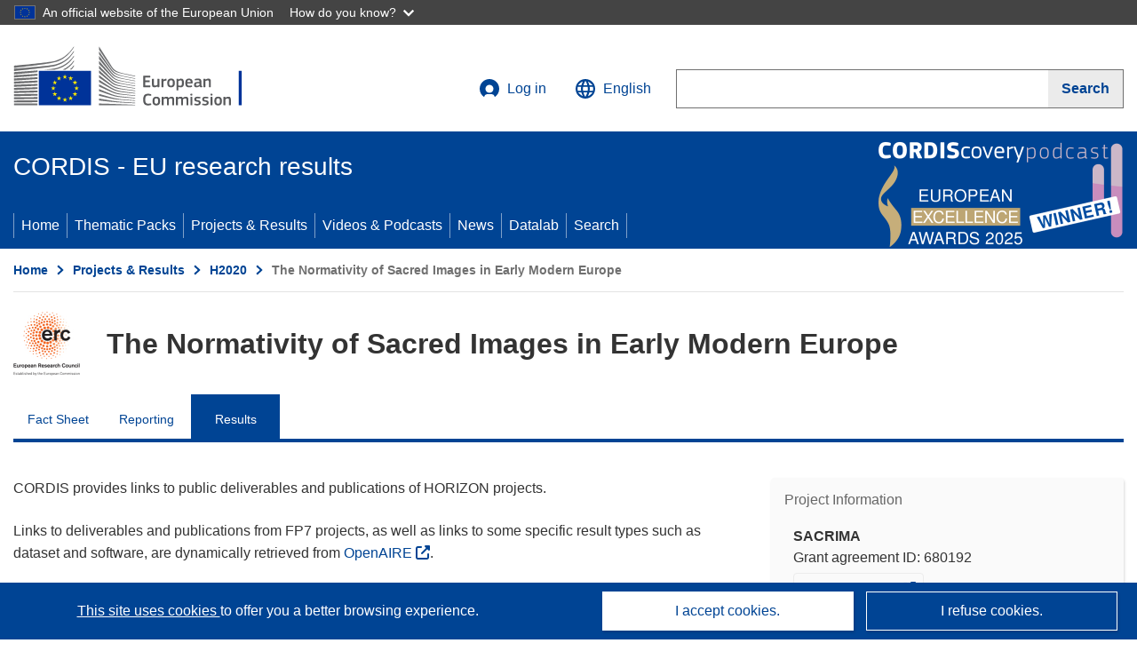

--- FILE ---
content_type: text/html; charset=UTF-8
request_url: https://cordis.europa.eu/project/id/680192/results
body_size: 20913
content:
	
	
<!DOCTYPE html>
<html lang="en">
	<head>
		<meta charset="UTF-8">
		<title>The Normativity of Sacred Images in Early Modern Europe | SACRIMA | Project | Results | H2020 | CORDIS | European Commission</title>
		<meta name="viewport" content="width=device-width, initial-scale=1">

		<link rel="icon" type="image/png" href="/favicon-96x96.png" sizes="96x96" />
		<link rel="icon" type="image/svg+xml" href="/favicon.svg" />
		<link rel="shortcut icon" href="/favicon.ico" />
		<link rel="apple-touch-icon" sizes="180x180" href="/apple-touch-icon.png" />
		<link rel="manifest" href="/site.webmanifest" />

				<meta content="IE=edge,chrome=1" http-equiv="X-UA-Compatible"> 	                                                        <meta http-equiv='Content-Language' content='en'>
                                                        <meta name='language' content='en'>
                                                        <meta name='available_languages' content='de,en,es,fr,it,pl'>
                                                        <meta name='creator' content='CORDIS'>
                                                        <meta name='DCSext.w_lang' content='en'>
                                                        <meta name='description' content='Deliverables, publications, datasets, software, exploitable results'>
                                                        <meta name='google-site-verification' content='mOeFdYEynpXivBod6K_Jfd-DiS9RGAXfuojTCwrdPOU'>
                                                        <meta name='msvalidate.01' content='CA810A096AD6CB74DF1B7CE7773818CB'>
                                                        <meta name='publisher' content='Publication Office/CORDIS'>
                                                        <meta name='type' content='57'>
                                                        <meta name='keywords' content='SACRIMA,The Normativity of Sacred Images in Early Modern Europe,,H2020-EU.1.1.,H2020,ERC-StG-2015,,Research &amp; Development'>
                                                        <meta name='DCSext.w_user_aut' content='0'>
                                                        <meta name='twitter:description' content='Deliverables, publications, datasets, software, exploitable results'>
                                                        <meta property='og:description' content='Deliverables, publications, datasets, software, exploitable results'>
                                                        <meta name='title' content='The Normativity of Sacred Images in Early Modern Europe | SACRIMA | Project | Results | H2020 | CORDIS | European Commission'>
                                                        <meta name='basename' content='project'>
                                                        <meta name='twitter:title' content='The Normativity of Sacred Images in Early Modern Europe | SACRIMA | Project | Results | H2020 | CORDIS | European Commission'>
                                                        <meta name='DCSext.w_rcn' content='203368'>
                                                        <meta name='WT.cg_s' content='H2020-EU.1.1.'>
                                                        <meta name='WT.cg_n' content='Projects and Results'>
                                                        <meta name='stats_nature' content=''>
                                                        <meta name='stats_fields_science' content='/31/109/603, /31/111/607/1409'>
                                                        <meta property='og:title' content='The Normativity of Sacred Images in Early Modern Europe | SACRIMA | Project | Results | H2020 | CORDIS | European Commission'>
                                                        <meta name='fb:admins' content='350243252149718'>
                                                        <meta name='DCSext.w_pro_prog' content='H2020-EU.1.1.'>
                                                        <meta name='DCSext.w_pro_coor_country' content='DE'>
                                                        <meta name='DCSext.w_pro_subprog_area' content='ERC-StG-2015'>
                                                        <meta name='DCSext.w_pro_funding' content='ERC-STG - Starting Grant'>
                                                        <meta name='DCSext.w_collection' content='project'>
                                                        <meta name='DCSext.w_rcn_type' content='project'>
                                                        <meta name='twitter:card' content='summary'>
                                                        <meta name='twitter:site' content='@CORDIS_EU'>
                                                        <meta name='twitter:creator' content='@CORDIS_EU'>
                                                        <meta property='og:type' content='article'>
                                                        <meta property='og:site_name' content='CORDIS | European Commission'>
                                                        <meta name='contentCreationDate' content='2016-05-26 09:41:57'>
                                                        <meta name='contentUpdateDate' content='2023-12-08 12:17:41'>
                                                        <meta name='publicationDate' content='2023-12-08 12:17:41'>
                                                        <meta name='lastUpdateDate' content='2025-11-03 09:43:31'>
                                                        <meta name='twitter:image' content='https://cordis.europa.eu/projects/icons/logo_erc_big.jpg'>
                                                        <meta property='og:image' content='https://cordis.europa.eu/projects/icons/logo_erc_big.jpg'>
    
                        <meta og:title='The Normativity of Sacred Images in Early Modern Europe | SACRIMA | Project | Results | H2020 | CORDIS | European Commission'>
                    <meta twitter:title='The Normativity of Sacred Images in Early Modern Europe | SACRIMA | Project | Results | H2020 | CORDIS | European Commission'>
                    <meta title='The Normativity of Sacred Images in Early Modern Europe | SACRIMA | Project | Results | H2020 | CORDIS | European Commission'>
            
            <link rel="canonical" href="https://cordis.europa.eu/project/id/680192/results" />
                        <link rel="alternate" hreflang="de" href="https://cordis.europa.eu/project/id/680192/results/de" />
                    <link rel="alternate" hreflang="en" href="https://cordis.europa.eu/project/id/680192/results" />
                    <link rel="alternate" hreflang="es" href="https://cordis.europa.eu/project/id/680192/results/es" />
                    <link rel="alternate" hreflang="fr" href="https://cordis.europa.eu/project/id/680192/results/fr" />
                    <link rel="alternate" hreflang="it" href="https://cordis.europa.eu/project/id/680192/results/it" />
                    <link rel="alternate" hreflang="pl" href="https://cordis.europa.eu/project/id/680192/results/pl" />
            
                                                    <script type="application/ld+json" id="structuredDataArticle">
                    {"@context":"https://schema.org","@type":"Article","author":{"@type":"GovernmentOrganization","name":"CORDIS, cordis.europa.eu","url":"https://cordis.europa.eu"},"headline":"The Normativity of Sacred Images in Early Modern Europe","description":"Article that shows the results linked to the EU Research project","image":["https://cordis.europa.eu"],"datePublished":"2023-12-08 12:17:41","dateModified":"2016-05-26 09:41:57"}
                </script>
                                                            <script type="application/ld+json" id="structuredDataBreadcrumbList">
                    {"@context":"https://schema.org","@type":"BreadcrumbList","itemListElement":[{"@type":"ListItem","position":1,"name":"Home","item":"https://cordis.europa.eu"},{"@type":"ListItem","position":2,"name":"Projects & Results","item":"https://cordis.europa.eu/projects"},{"@type":"ListItem","position":3,"name":"H2020","item":"https://cordis.europa.eu/programme/id/H2020"},{"@type":"ListItem","position":4,"name":"The Normativity of Sacred Images in Early Modern Europe"}]}
                </script>
                        
    <meta property="og:url" content="https://cordis.europa.eu/project/id/680192/results">
    <meta name="url" content="https://cordis.europa.eu/project/id/680192/results">


					<link rel="stylesheet" href="/build/94.45c93fa8.css"><link rel="stylesheet" href="/build/main.99a16e7a.css">
				<script defer src="https://webtools.europa.eu/load.js" type="text/javascript"></script>
	</head>
	<body>
		<a href="#c-main" class="ecl-link ecl-link--primary ecl-skip-link" id="skip-id">Skip to main content</a>
		<div id="globan-here"></div>
		<div id="survey"></div>
		<div id="banners"></div>

						<header class="ecl-site-header ecl-site-header--has-menu c-header d-print-none" data-ecl-auto-init="SiteHeader" lang="en">
	<div class="ecl-site-header__background">
		<div class="ecl-site-header__header">
			<div class="ecl-site-header__container ecl-container container container-full">
				<div class="ecl-site-header__top" data-ecl-site-header-top>
					 <a href="https://commission.europa.eu/index_en" class="ecl-link ecl-link--standalone ecl-site-header__logo-link" target="_blank" rel="noopener">
						<picture class="ecl-picture ecl-site-header__picture">
							<source srcset="/images/tmp-preset-ec/logo/positive/logo-ec--en.svg" media="(min-width: 996px)">
							<img class="ecl-site-header__logo-image" src="/images/tmp-preset-ec/logo/positive/logo-ec--en.svg" alt="Go to the home page of the European Commission"/>
						</picture>
					 	<span class="sr-only">(opens in new window)</span>
					</a>
					<div
						class="ecl-site-header__action">
						<!-- UPDATED CUSTOM SIGN IN MENU -->
						<div class="ecl-site-header__account">
																																																						<a class="ecl-button ecl-button--tertiary ecl-site-header__login-toggle c-login c-login--base" href="https://cordis.europa.eu/login?extUrl=https://cordis.europa.eu%2Fproject%2Fid%2F680192%2Fresults">
								<svg class="ecl-icon ecl-icon--s ecl-site-header__icon" focusable="false" aria-hidden="false" role="img">
									<title>Log in</title>
									<use xlink:href="/build/images/preset-ec/icons/icons.svg#log-in"></use>
								</svg>
								Log in
							</a>
						</div>
						<!-- END CUSTOM SIGN IN MENU -->
						<div class="ecl-site-header__language">
							<a class="ecl-button ecl-button--tertiary ecl-site-header__language-selector etransNo" href="/assets/preset-ec/icons/icon#ahl85" data-ecl-language-selector role="button" aria-label="Change language, current language is English" aria-controls="language-list-overlay">
								<span class="ecl-site-header__language-icon">
									<svg class="ecl-icon ecl-icon--s ecl-site-header__icon" focusable="false" aria-hidden="false" role="img">
										<title>English</title>
										<use xlink:href="/build/images/preset-ec/icons/icons.svg#global"></use>
									</svg>
								</span>
								<span id="lang_name">English</span>
							</a>
							<div class="ecl-site-header__language-container" id="language-list-overlay" hidden data-ecl-language-list-overlay aria-labelledby="ecl-site-header__language-title" role="dialog">
								<div class="ecl-site-header__language-header">
									<div class="ecl-site-header__language-title" id="ecl-site-header__language-title">
										Select your language
									</div>
									<button class="ecl-button ecl-button--tertiary ecl-site-header__language-close ecl-button--icon-only" type="submit" data-ecl-language-list-close>
										<span class="ecl-button__container">
											<span class="ecl-button__label sr-only" data-ecl-label="true">Close</span>
											<svg class="ecl-icon ecl-icon--m ecl-button__icon" focusable="false" aria-hidden="true" data-ecl-icon>
												<use xlink:href="/build/images/preset-ec/icons/icons.svg#close-filled"></use>
											</svg>
										</span>
									</button>
								</div>
								<div
									class="ecl-site-header__language-content">
																		<div class="ecl-site-header__language-category ecl-site-header__language-category--2-col" data-ecl-language-list-eu>
										<div class="ecl-site-header__language-category-title">CORDIS languages:</div>
										<ul class="ecl-site-header__language-list etransNo">
																																																												<li class="ecl-site-header__language-item">
													<a href="/project/id/680192/results/es" class="ecl-link ecl-link--standalone ecl-link--no-visited ecl-site-header__language-link " lang="es" hreflang="es" data-se="lang_change_button">
														<span class="ecl-site-header__language-link-code">es</span>
														<span class="ecl-site-header__language-link-label">español</span>
													</a>
												</li>
																																																												<li class="ecl-site-header__language-item">
													<a href="/project/id/680192/results/de" class="ecl-link ecl-link--standalone ecl-link--no-visited ecl-site-header__language-link " lang="de" hreflang="de" data-se="lang_change_button">
														<span class="ecl-site-header__language-link-code">de</span>
														<span class="ecl-site-header__language-link-label">Deutsch</span>
													</a>
												</li>
																																																												<li class="ecl-site-header__language-item">
													<a href="/project/id/680192/results" class="ecl-link ecl-link--standalone ecl-link--no-visited ecl-site-header__language-link ecl-site-header__language-link--active" lang="en" hreflang="en" data-se="lang_change_button">
														<span class="ecl-site-header__language-link-code">en</span>
														<span class="ecl-site-header__language-link-label">English</span>
													</a>
												</li>
																																																												<li class="ecl-site-header__language-item">
													<a href="/project/id/680192/results/fr" class="ecl-link ecl-link--standalone ecl-link--no-visited ecl-site-header__language-link " lang="fr" hreflang="fr" data-se="lang_change_button">
														<span class="ecl-site-header__language-link-code">fr</span>
														<span class="ecl-site-header__language-link-label">français</span>
													</a>
												</li>
																																																												<li class="ecl-site-header__language-item">
													<a href="/project/id/680192/results/it" class="ecl-link ecl-link--standalone ecl-link--no-visited ecl-site-header__language-link " lang="it" hreflang="it" data-se="lang_change_button">
														<span class="ecl-site-header__language-link-code">it</span>
														<span class="ecl-site-header__language-link-label">italiano</span>
													</a>
												</li>
																																																												<li class="ecl-site-header__language-item">
													<a href="/project/id/680192/results/pl" class="ecl-link ecl-link--standalone ecl-link--no-visited ecl-site-header__language-link " lang="pl" hreflang="pl" data-se="lang_change_button">
														<span class="ecl-site-header__language-link-code">pl</span>
														<span class="ecl-site-header__language-link-label">polski</span>
													</a>
												</li>
																					</ul>
									</div>
																		<div class="ecl-site-header__language-category" data-ecl-language-list-non-eu="">
										<div class="ecl-site-header__language-category-title">Machine translation:</div>
										<p>This is a machine translation provided by the European Commission’s eTranslation service to help you understand this page. <a href="https://ec.europa.eu/info/use-machine-translation-europa-exclusion-liability_en" class="link--external" target="_blank" rel="noopener" aria-label="(opens in new window)">Please read the conditions of use</a>.</p>
										<div class="c-header__machine-container etransNo">
											<select name="machine-lang-options" id="machine-lang-options" class="o-select">
																									<option value="bg">български</option>
																									<option value="es">español</option>
																									<option value="cs">čeština</option>
																									<option value="da">dansk</option>
																									<option value="de">Deutsch</option>
																									<option value="et">eesti</option>
																									<option value="el">ελληνικά</option>
																									<option value="fr">français</option>
																									<option value="ga">Gaeilge</option>
																									<option value="hr">hrvatski</option>
																									<option value="it">italiano</option>
																									<option value="lv">latviešu</option>
																									<option value="lt">lietuvių</option>
																									<option value="hu">magyar</option>
																									<option value="mt">Malti</option>
																									<option value="nl">Nederlands</option>
																									<option value="pl">polski</option>
																									<option value="pt">português</option>
																									<option value="ro">română</option>
																									<option value="sk">slovenčina</option>
																									<option value="sl">slovenščina</option>
																									<option value="fi">suomi</option>
																									<option value="sv">svenska</option>
																									<option value="ru">русский</option>
																									<option value="uk">Українська</option>
																							</select>
											<button class="o-btn" id="trigger-etrans">Translate</button>
										</div>
									</div>
								</div>
							</div>
						</div>
						<div class="ecl-site-header__search-container" role="search" aria-label="Search">
							<a class="ecl-button ecl-button--tertiary ecl-site-header__search-toggle" href="#" data-ecl-search-toggle="true" aria-controls="search-form-id" aria-expanded="false">
								<svg class="ecl-icon ecl-icon--s ecl-site-header__icon" focusable="false" aria-hidden="false" role="img">
									<title>Search</title>
									<use xlink:href="/build/images/preset-ec/icons/icons.svg#search"></use>
								</svg>
								Search
							</a>
							<form class="ecl-search-form ecl-site-header__search" role="search" arial-label="Search on CORDIS" data-ecl-search-form action="/search/en" id="header_search-form" aria-label="Search">
								<div class="ecl-form-group">
									<label for="search-input-id" id="search-input-id-label" class="ecl-form-label ecl-search-form__label">Search</label>
									<input id="search-input-id" class="ecl-text-input ecl-text-input--m ecl-search-form__text-input" type="search" name="query"/>
								</div>
								<button class="ecl-button ecl-button--ghost ecl-search-form__button ppas-oss_launch-search3" type="submit" aria-label="Search" data-se="header_searchform_button">
									<span class="ecl-button__container" data-se="header_searchform_text">
										<svg class="ecl-icon ecl-icon--xs ecl-button__icon" focusable="false" aria-hidden="true" data-ecl-icon>
											<use xlink:href="/build/images/preset-ec/icons/icons.svg#search"></use>
										</svg>
										<span class="ecl-button__label t-text-bold" style="margin: 0" data-ecl-label="true">Search</span>
									</span>
								</button>
							</form>
						</div>
					</div>
				</div>
			</div>
		</div>
		<div class="ecl-site-header__message">
			<div class="ecl-container">
								<div id="custom-etrans">
    <div id="etrans-here"></div>
    <div id="customReceiver"></div>
</div>

<script type="application/json">
{
    "service": "etrans",
    "renderTo": "#etrans-here",
    "languages": {
        "exclude": [
            "en"
        ]
    },
    "renderAs": {
        "icon": false,
        "link": false,
        "button": false
    },
    "config": {
       "targets": {
            "receiver": "#customReceiver"
        },
        "mode": "lc2023"
    },
    "hidden": false,
    "lang": "en"
}
</script>
			</div>
		</div>
	</div>
	<div class="ecl-site-header__banner">
		<div class="ecl-container container container-full">
																		<div class="ecl-site-header__site-name c-site-name  " data-env="" data-se="cordis_title">CORDIS - EU research results</div>
			<div class="ecl-site-header__site-name c-site-name--short   " data-env="" data-se="cordis_title">CORDIS</div>
		</div>
	</div>
	<nav class="ecl-menu" data-ecl-menu data-ecl-menu-max-lines="2" data-ecl-auto-init="Menu" data-ecl-menu-label-open="Menu" data-ecl-menu-label-close="Close" aria-expanded="false" role="navigation">
		<div class="ecl-menu__overlay"></div>
		<div class="ecl-container ecl-menu__container container container-full">
			<a href="#" class="ecl-link ecl-link--standalone ecl-link--icon ecl-button ecl-button--tertiary ecl-menu__open ecl-link--icon-only" data-ecl-menu-open>
				<svg class="ecl-icon ecl-icon--m ecl-link__icon" focusable="false" aria-hidden="true">
					<use xlink:href="/build/images/preset-ec/icons/icons.svg#hamburger"></use>
				</svg>
				<span class="ecl-link__label">Menu</span>
			</a>
			<section class="ecl-menu__inner" data-ecl-menu-inner role="application" aria-label="Menu">
				<header class="ecl-menu__inner-header">
					<button class="ecl-button ecl-button--ghost ecl-menu__close ecl-button--icon-only" type="submit" data-ecl-menu-close>
						<span class="ecl-button__container">
							<span class="ecl-button__label sr-only" data-ecl-label="true">Close</span>
							<svg class="ecl-icon ecl-icon--m ecl-button__icon" focusable="false" aria-hidden="true" data-ecl-icon>
								<use xlink:href="/build/images/preset-ec/icons/icons.svg#close"></use>
							</svg>
						</span>
					</button>
					<div class="ecl-menu__title">Menu</div>
					<button class="ecl-button ecl-button--ghost ecl-menu__back" type="submit" data-ecl-menu-back>
						<span class="ecl-button__container">
							<svg class="ecl-icon ecl-icon--xs ecl-icon--rotate-270 ecl-button__icon" focusable="false" aria-hidden="true" data-ecl-icon>
								<use xlink:href="/build/images/preset-ec/icons/icons.svg#corner-arrow"></use>
							</svg>
							<span class="ecl-button__label" data-ecl-label="true">Back</span>
						</span>
					</button>
				</header>
				<button class="ecl-button ecl-button--ghost ecl-menu__item ecl-menu__items-previous ecl-button--icon-only" type="button" data-ecl-menu-items-previous tabindex="-1">
					<span class="ecl-button__container">
						<svg class="ecl-icon ecl-icon--s ecl-icon--rotate-270 ecl-button__icon" focusable="false" aria-hidden="true" data-ecl-icon>
							<use xlink:href="/build/images/preset-ec/icons/icons.svg#corner-arrow"></use>
						</svg>
						<span class="ecl-button__label" data-ecl-label="true">Previous
							              items</span>
					</span>
				</button>
				<button class="ecl-button ecl-button--ghost ecl-menu__item ecl-menu__items-next ecl-button--icon-only" type="button" data-ecl-menu-items-next tabindex="-1">
					<span class="ecl-button__container">
						<svg class="ecl-icon ecl-icon--s ecl-icon--rotate-90 ecl-button__icon" focusable="false" aria-hidden="true" data-ecl-icon>
							<use xlink:href="/build/images/preset-ec/icons/icons.svg#corner-arrow"></use>
						</svg>
						<span class="ecl-button__label" data-ecl-label="true">Next
							              items</span>
					</span>
				</button>

				<ul class="ecl-menu__list" data-ecl-menu-list>
															<li class="ecl-menu__item " data-ecl-menu-item id="ecl-menu-item-demo-0">
						<a href="/" class="ecl-menu__link"  data-se="main-menu-link" data-ecl-menu-link data-seid="home">
							Home
						</a>
					</li>
															<li class="ecl-menu__item " data-ecl-menu-item id="ecl-menu-item-demo-0">
						<a href="/thematic-packs" class="ecl-menu__link"  data-se="main-menu-link" data-ecl-menu-link data-seid="packs">
							Thematic Packs
						</a>
					</li>
															<li class="ecl-menu__item " data-ecl-menu-item id="ecl-menu-item-demo-0">
						<a href="/projects" class="ecl-menu__link"  data-se="main-menu-link" data-ecl-menu-link data-seid="projects-results">
							Projects &amp; Results
						</a>
					</li>
															<li class="ecl-menu__item " data-ecl-menu-item id="ecl-menu-item-demo-0">
						<a href="/videos-podcasts" class="ecl-menu__link"  data-se="main-menu-link" data-ecl-menu-link data-seid="videos-podcasts">
							Videos &amp; Podcasts
						</a>
					</li>
															<li class="ecl-menu__item " data-ecl-menu-item id="ecl-menu-item-demo-0">
						<a href="/news" class="ecl-menu__link"  data-se="main-menu-link" data-ecl-menu-link data-seid="news">
							News
						</a>
					</li>
															<li class="ecl-menu__item " data-ecl-menu-item id="ecl-menu-item-demo-0">
						<a href="/datalab" class="ecl-menu__link"  data-se="main-menu-link" data-ecl-menu-link data-seid="datalab">
							Datalab
						</a>
					</li>
										<li class="ecl-menu__item " data-ecl-menu-item id="ecl-menu-item-demo-0">
						<a href="/search" class="ecl-menu__link"  data-se="main-menu-link" data-ecl-menu-link data-seid="search">
							Search
						</a>
					</li>
				</ul>
			</section>
		</div>
	</nav>
  <!-- ADVERT -->
    <div class="c-cordis-advert__container c-cordis-advert__en">
      <div class="ecl-container container container-full c-cordis-advert__inner">
        <a href="/search?q=/article/relations/categories/collection/code=&#039;podcast&#039; AND language=&#039;en&#039;&amp;p=1&amp;num=10&amp;srt=/article/contentUpdateDate:decreasing" class="c-cordis-advert__link">
          <img class="c-cordis-advert__img-lg" src="/images/cordis-adverts/podcast-50-large.png" alt="CORDIScovery podcast 50th episode" />
          <img class="c-cordis-advert__img-sm" src="/images/cordis-adverts/podcast-50-small.png" alt="CORDIScovery podcast 50th episode" />
        </a>
      </div>
    </div>
  <!-- END ADVERT -->
</header>


		<div class="o-wrapper o-wrapper--webux">
			   <nav
        class="ecl-breadcrumb"
        aria-label="You are here:"
        data-ecl-breadcrumb="true"
        data-ecl-auto-init="Breadcrumb"
    >
        <ol class="container container-full ecl-breadcrumb__container">
                                                                                        <li class="ecl-breadcrumb__segment" data-ecl-breadcrumb-item="static">
                                            <a href="/" class="ecl-breadcrumb__link ecl-link ecl-link--no-visited ecl-link--standalone" >
                                                                                                Home
                                                                                    </a>
                                                    <svg class="ecl-icon ecl-icon--2xs ecl-icon--rotate-90 ecl-breadcrumb__icon" focusable="false" aria-hidden="true" role="presentation">
                                <use xlink:href="/build/images/preset-ec/icons/icons.svg#corner-arrow"></use>
                            </svg>
                                            </li>
                                                                                        <li class="ecl-breadcrumb__segment ecl-breadcrumb__segment--ellipsis" data-ecl-breadcrumb-ellipsis="">
                            <button class="ecl-button ecl-button--ghost ecl-breadcrumb__ellipsis" type="button" data-ecl-breadcrumb-ellipsis-button="" aria-label="Click to expand">…</button>
                            <svg class="ecl-icon ecl-icon--2xs ecl-icon--rotate-90 ecl-breadcrumb__icon" focusable="false" aria-hidden="true" role="presentation">
                                <use xlink:href="/build/images/preset-ec/icons/icons.svg#corner-arrow"></use>
                            </svg>
                        </li>
                                                            <li class="ecl-breadcrumb__segment" data-ecl-breadcrumb-item="expandable">
                                            <a href="/projects" class="ecl-breadcrumb__link ecl-link ecl-link--no-visited ecl-link--standalone" >
                                                                                                Projects &amp; Results
                                                                                    </a>
                                                    <svg class="ecl-icon ecl-icon--2xs ecl-icon--rotate-90 ecl-breadcrumb__icon" focusable="false" aria-hidden="true" role="presentation">
                                <use xlink:href="/build/images/preset-ec/icons/icons.svg#corner-arrow"></use>
                            </svg>
                                            </li>
                                                                                                        <li class="ecl-breadcrumb__segment" data-ecl-breadcrumb-item="static">
                                            <a href="/programme/id/H2020" class="ecl-breadcrumb__link ecl-link ecl-link--no-visited ecl-link--standalone" >
                                                                                                H2020
                                                                                    </a>
                                                    <svg class="ecl-icon ecl-icon--2xs ecl-icon--rotate-90 ecl-breadcrumb__icon" focusable="false" aria-hidden="true" role="presentation">
                                <use xlink:href="/build/images/preset-ec/icons/icons.svg#corner-arrow"></use>
                            </svg>
                                            </li>
                                                                                                            <li class="ecl-breadcrumb__segment ecl-breadcrumb__current-page" data-ecl-breadcrumb-item="static" aria-current="page">
                                                                         The Normativity of Sacred Images in Early Modern Europe
                                                                    </li>
                                    </ol>
    </nav>

			
	
		<section class="container container-full c-project__header-section">
        <div class="c-header-project">
    
    
    <div class="c-header-project row">
                            <div class="col-12 col-md-auto c-header-project__logo-container" data-se="project_heading__icon">
                            <a href="/programme/id/H2020" alt="Go to the Framework Programme page.">
                    <img src="/images/projects/icons/logo-erc.jpg" class="c-header-project__logo" alt="" aria-hidden="true" width="75" height="75" />
                </a>
                        </div>
        
                            <div class="col-12 col-md-10 c-header-project__title-container">
                                    <h1 class="c-header-project__title">The Normativity of Sacred Images in Early Modern Europe</h1>
                            </div>
            </div>
</div>

                                    
<nav class="c-menu-project">
    <div class="row">
        <div class="col-12 c-menu-project__mobile">
                <div class="c-collapse c-selector-collapse  c-collapse--search">
    <div class="c-collapse__item">
        <div class="c-collapse__header">
            <a href="#" class="c-collapse__link " role="button">
                
                                    <span class="c-collapse__title" >Results</span>
                
                            </a>
                    </div>

        <div class="c-collapse__content  c-collapse__content--no-padding">
                                <ul class="c-menu-project__menu" role="menu">
                                            <li class="c-menu-project__menu-item ">
                            <a href="/project/id/680192" role="menuitem" class="c-menu-project__menu-link " aria-current="">
                                Fact Sheet
                            </a>
                        </li>
                                            <li class="c-menu-project__menu-item ">
                            <a href="/project/id/680192/reporting" role="menuitem" class="c-menu-project__menu-link " aria-current="">
                                Reporting
                            </a>
                        </li>
                                            <li class="c-menu-project__menu-item c-menu-project__menu-item--active">
                            <a href="/project/id/680192/results" role="menuitem" class="c-menu-project__menu-link c-menu-project__menu-link--active" aria-current="page">
                                Results
                            </a>
                        </li>
                                    </ul>
                        </div>
    </div>
</div>        </div>

        <div class="col-12 c-menu-project__desktop">
            <ul class="c-menu-project__menu" role="menu">
                                                    <li class="c-menu-project__menu-item">
                        <a href="/project/id/680192" role="menuitem" class="c-menu-project__menu-link " aria-current="">
                            Fact Sheet
                        </a>
                    </li>
                                    <li class="c-menu-project__menu-item">
                        <a href="/project/id/680192/reporting" role="menuitem" class="c-menu-project__menu-link " aria-current="">
                            Reporting
                        </a>
                    </li>
                                    <li class="c-menu-project__menu-item">
                        <a href="/project/id/680192/results" role="menuitem" class="c-menu-project__menu-link c-menu-project__menu-link--active" aria-current="page">
                            Results
                        </a>
                    </li>
                            </ul>
        </div>
    </div>
</nav>
    </section>

		<div id="pdfLoaded"></div>
		<div id="metaLoaded"></div>

		<div class="container container-full">
			<div class="row t-row-print">

				<aside class="col-12 col-lg-4 c-article__aside">
					<div class="c-project-info" data-se="project__info">
			<h2 class="c-project-info__title">
			Project Information
		</h2>
	

	<div class="c-project-info__content">
		<div class="p-col-6">
										<div class="c-project-info__acronym">SACRIMA</div>
													<div class="c-project-info__id">
					Grant agreement ID:
					680192
				</div>
			
												
		
	
	<a target="0" class="ppas-project_weblink c-project-info__link weblink-item selector-website-invalid-link link--external" target="_blank" rel="noopener noreferrer" title="External link: Project website" data-url="http://www.sacrima.eu">
		<span class="sr-only">(opens in new window)</span>
		Project website
			</a>
	
	<div class="c-modal" id="project-info-invalid-link">
		<div class="c-modal__overlay">
			<div class="c-modal__dialog" role="dialog">
				<div class="c-modal__dialog-header">
					<div class="c-modal__dialog-header-buttons">
						<button class="c-modal__dialog-header-button c-modal__dialog-header-button--close" aria-label="Close">
							<span aria-hidden="true" class="fa-solid fa-xmark"></span>
						</button>
					</div>
				</div>
				<div class="c-modal__dialog-body">
																<div class="selector-invalid-modal-text"><p>This website may no longer be available or may not contain the original content.</p><p>Please confirm that you want to visit {{ url }}</p>
</div>
						<div class="row">
							<div class="col-12 col-sm-9 col-md-6 t-margin-bottom-30 t-text-align-center t-align-h">
								<button class="o-btn o-btn--small selector-invalid-modal-goto-btn" data-url="http://www.sacrima.eu">Open URL</button>
							</div>
							<div class="col-12 col-sm-3 col-md-6 t-margin-bottom-30 t-text-align-center t-align-h">
								<button class="o-btn o-btn--small o-btn--light selector-invalid-modal-cancel-btn">Cancel</button>
							</div>
						</div>
									</div>
			</div>
		</div>
	</div>

															
							<div>
					<br/>
					<div class="c-project-info__label-container">
						<span class="c-project-info__label">DOI</span>
						<span class="c-tooltip t-color-text-brand" tabindex="0">
							<span class="fa-solid fa-info fa-info--custom-circle"></span>
							<div class="c-tooltip__in" aria-role="tooltip">
									<p>Each project (from H2020 onwards) is attributed a Digital Object Identifier (DOI)</p>
									<span aria-hidden="true"></span>
							</div>
						</span>
					</div>
					
					<a href="https://doi.org/10.3030/680192" target="_blank" class="link--external" rel="noopener noreferrer">10.3030/680192</a>
				</div>
			
															<div class="c-project-info__status t-margin-top-20 t-margin-bottom-5">
						Project closed
					</div>
										


							<div data-se="project__info-signature">
					<br/>
					<span class="c-project-info__label">EC signature date</span>
					12 May 2016
				</div>
			
			<div class="c-project-info__timeline t-padding-top-15">
				<div class="row">
					<div class="col-6">
						<span class="c-project-info__label">Start date</span>
						1 June 2016
					</div>
					<div class="col-6 t-text-align-right">
						<span class="c-project-info__label">End date</span>
						31 August 2022
					</div>
				</div>
									<div class="c-project-info__progress" aria-hidden="true">
						<div class="c-project-info__percentage" style="width: 100%;"></div>
					</div>
							</div>
		</div>

		<div class="p-col-6">
							<div class="c-project-info__fund">
					<span class="c-project-info__label" id="projectInfoFundedUnder">
						Funded under
					</span>
											<ul aria-labelledby="projectInfoFundedUnder" class="c-project-info__fund-list c-project-info__fund-list_2022">
															<li>EXCELLENT SCIENCE - European Research Council (ERC)</li>
													</ul>
														</div>
			
							<div class="c-project-info__budget">
					<div class="row">
						<div class="col-6 align-self-center t-padding-top-15">
							<div class="c-project-info__overall">
								<div class="c-project-info__label-container">
									<span class="c-project-info__label">Total cost</span>
									<span class="c-tooltip t-color-text-brand" tabindex="0">
										<span class="fa-solid fa-info fa-info--custom-circle"></span>
										<div class="c-tooltip__in" aria-role="tooltip">
												<p>The total amount of money invested in the project. The total cost includes EU contribution as well as other project costs not covered by EU funding. It is expressed in euros.</p>
												<span aria-hidden="true"></span>
										</div>
									</span>
								</div>
																	€
									1 493 125,00
															</div>

							<div class="c-project-info__eu">
								<div class="c-project-info__label-container">
									<span class="c-project-info__label">EU contribution</span>
									<span class="c-tooltip" tabindex="0">
										<span class="fa-solid fa-info fa-info--custom-circle"></span>
										<div class="c-tooltip__in" aria-role="tooltip">
												<p>Amount of money, by way of direct subsidy or donation, from the EU budget to finance an action intended to help achieve an EU policy objective or the functioning of a body, which pursues an aim of general EU interest or has an objective forming part of, and supporting, an EU policy. The sum of the EU contributions of all participants in a project is equal to the grant amount.</p>
												<span aria-hidden="true"></span>
										</div>
									</span>
								</div>
																	€ 1 493 125,00
															</div>
						</div>

						<div class="col-6 d-flex justify-content-center align-content-end">
															<div class="c-project-info__donut-container">
									<div class="c-chart">
	<div class="c-chart-svg">
		<svg width="100%" height="100%" viewbox="-1 -1 42 42" class="donut">
			<circle class="c-chart-hole" cx="20" cy="20" r="15.91549430918954"></circle>
			<circle class="c-chart-ring" cx="20" cy="20" r="15.91549430918954"></circle>
			<circle class="c-chart-segment-cap" cx="20" cy="20" r="15.91549430918954" stroke-dasharray="100 0"></circle>
			<circle class="c-chart-segment" cx="20" cy="20" r="15.91549430918954" stroke-dasharray="100 0"></circle>
		</svg>
	</div>
	<div class="c-chart-details">
					<div class="c-chart-details-one">
				<span class="c-chart-details-color"></span>
				<span class="c-chart-details-text">1 493 125,00</span>
			</div>
					</div>
</div>

								</div>

													</div>
					</div>
				</div>
			
			
							<div class="c-project-info__coord t-padding-top-15">
					<span class="c-project-info__label">
						Coordinated by
					</span>
																										<p class="coordinated coordinated-name">
									LUDWIG-MAXIMILIANS-UNIVERSITAET MUENCHEN
									<br/>
																			<span class="fi fi-de flag-cordis" aria-hidden="true"></span>
										Germany
																	</p>
																											</div>
			
					</div>
	</div>
</div>


					
					
					
					
					
									</aside>

				<article
					class="col-12 col-lg-8 order-lg-first">

					<div class="t-padding-bottom-10">
						<p>CORDIS provides links to public deliverables and publications of HORIZON projects.</p><p>Links to deliverables and publications from FP7 projects, as well as links to some specific result types such as dataset and software, are dynamically retrieved from <a class="link--external" target="_blank" rel="noopener" aria-label="(opens in new window)" href="https://www.openaire.eu/about">OpenAIRE </a>.</p>
					</div>

										
										<section
						class="c-presults__section">
																			<div class="c-presults__section">
								<h2>Publications</h2>
																	    <div class="c-collapse c-selector-collapse c-collapse--small ">
    <div class="c-collapse__item">
        <div class="c-collapse__header">
            <a href="#" class="c-collapse__link " role="button">
                
                                    <span class="c-collapse__title" >Peer reviewed articles (12)</span>
                
                            </a>
                    </div>

        <div class="c-collapse__content  ">
            											
																									<a href="https://doi.org/10.1086/jwci83010257" target="_blank" rel="noopener">
														Eugenio Cajés’s Meeting at the Golden Gate: Purity and Procreation in Seventeenth-Century Madrid
																													<span class="sr-only">(opens in new window)</span>
															<span class="fa-solid fa-up-right-from-square" aria-hidden="true"></span>
																											</a>
																								<p>
																											<span class="t-text-bold">Author(s):
														</span>
														Cloe Cavero de Carondelet
														<br/>
																																								<span class="t-text-bold">Published in:
														</span>
														<span data-se="pub__published">Journal of the Warburg and Courtauld Institutes, Issue 83, 2020, Page(s) 257-298, ISSN 0075-4390</span><br/>
																																								<span class="t-text-bold">Publisher:
														</span>
														Warburg Institute, University of London
														<br/>
																																								<span class="t-text-bold">DOI:
														</span>
														<span data-se="pub__doi">10.1086/jwci83010257</span><br/>
																									</p>

											
																									<span>Giudizi negativi e stime d’artista nel mondo di Vasari e Michelangelo</span>
																								<p>
																											<span class="t-text-bold">Author(s):
														</span>
														Chiara Franceschini
														<br/>
																																								<span class="t-text-bold">Published in:
														</span>
														<span data-se="pub__published">Mitteilungen des Kunsthistorischen Institutes in Florenz, Issue 63. (2021), 2021, Page(s) 46-69, ISSN 0342-1201</span><br/>
																																								<span class="t-text-bold">Publisher:
														</span>
														Verein Zur Forderung des Kunsthistorischen Instituts in Florenz
														<br/>
																																						</p>

											
																									<span>Review La mirada extravagante. Arte, ciencia y religión en la Edad Moderna. Homenaje a Fernando Marías</span>
																								<p>
																											<span class="t-text-bold">Author(s):
														</span>
														Chiara Franceschini
														<br/>
																																								<span class="t-text-bold">Published in:
														</span>
														<span data-se="pub__published">Archivo Español de Arte, Issue Vol. 94, Nr. 427 (2021), 2021, Page(s) 427-428, ISSN 0004-0428</span><br/>
																																								<span class="t-text-bold">Publisher:
														</span>
														Instituto Diego Velazquez
														<br/>
																																						</p>

											
																									<span>Pietro Paolo Drei’s Flower Mosaics Revealed in Print</span>
																								<p>
																											<span class="t-text-bold">Author(s):
														</span>
														Erin Giffin
														<br/>
																																								<span class="t-text-bold">Published in:
														</span>
														<span data-se="pub__published">Print Quarterly, Issue 38:1, 2021, Page(s) 17-29, ISSN 0265-8305</span><br/>
																																								<span class="t-text-bold">Publisher:
														</span>
														Print Quarterly Limited
														<br/>
																																						</p>

											
																									<a href="https://doi.org/10.1086/711366" target="_blank" rel="noopener">
														Giovanni Battista Braccelli’s Etched Devotions before the Vatican Bronze Saint Peter
																													<span class="sr-only">(opens in new window)</span>
															<span class="fa-solid fa-up-right-from-square" aria-hidden="true"></span>
																											</a>
																								<p>
																											<span class="t-text-bold">Author(s):
														</span>
														Erin Giffin
														<br/>
																																								<span class="t-text-bold">Published in:
														</span>
														<span data-se="pub__published">I Tatti Studies in the Italian Renaissance, Issue 23/2, 2020, Page(s) 341-374, ISSN 0393-5949</span><br/>
																																								<span class="t-text-bold">Publisher:
														</span>
														Leo S. Olschki
														<br/>
																																								<span class="t-text-bold">DOI:
														</span>
														<span data-se="pub__doi">10.1086/711366</span><br/>
																									</p>

											
																									<a href="https://doi.org/10.4000/perspective.11827" target="_blank" rel="noopener">
														Détruire, reconstruire, redéfinir : la fragmentation volontaire de la Santa Casa de Loreto et ses altérations répliquées
																													<span class="sr-only">(opens in new window)</span>
															<span class="fa-solid fa-up-right-from-square" aria-hidden="true"></span>
																											</a>
																								<p>
																											<span class="t-text-bold">Author(s):
														</span>
														Erin Giffin
														<br/>
																																								<span class="t-text-bold">Published in:
														</span>
														<span data-se="pub__published">Perspective, Issue 2, 2018, Page(s) 209-217, ISSN 1777-7852</span><br/>
																																								<span class="t-text-bold">Publisher:
														</span>
														Institut National d&#039;histoire de l&#039;art
														<br/>
																																								<span class="t-text-bold">DOI:
														</span>
														<span data-se="pub__doi">10.4000/perspective.11827</span><br/>
																									</p>

											
																									<a href="https://doi.org/10.3989/aearte.2017.25" target="_blank" rel="noopener">
														Roma 1619. Retratos de la nación española en la galería de Ottavio Leoni
																													<span class="sr-only">(opens in new window)</span>
															<span class="fa-solid fa-up-right-from-square" aria-hidden="true"></span>
																											</a>
																								<p>
																											<span class="t-text-bold">Author(s):
														</span>
														Cloe Cavero de Carondelet, Yuri Primarosa
														<br/>
																																								<span class="t-text-bold">Published in:
														</span>
														<span data-se="pub__published">Archivo Español de Arte, Issue 90/360, 2017, Page(s) 383, ISSN 0004-0428</span><br/>
																																								<span class="t-text-bold">Publisher:
														</span>
														Instituto Diego Velazquez
														<br/>
																																								<span class="t-text-bold">DOI:
														</span>
														<span data-se="pub__doi">10.3989/aearte.2017.25</span><br/>
																									</p>

											
																									<a href="https://doi.org/10.1080/14753820.2019.1622876" target="_blank" rel="noopener">
														The Virgin Embracing the Virgin: Eugenio Cajés’ Short-Lived Iconography of Our Lady del Sagrario in Counter-Reformation Toledo
																													<span class="sr-only">(opens in new window)</span>
															<span class="fa-solid fa-up-right-from-square" aria-hidden="true"></span>
																											</a>
																								<p>
																											<span class="t-text-bold">Author(s):
														</span>
														Cloe Cavero de Carondelet
														<br/>
																																								<span class="t-text-bold">Published in:
														</span>
														<span data-se="pub__published">Bulletin of Spanish Studies, Issue 96/6, 2019, Page(s) 1-30, ISSN 1475-3820</span><br/>
																																								<span class="t-text-bold">Publisher:
														</span>
														Routledge
														<br/>
																																								<span class="t-text-bold">DOI:
														</span>
														<span data-se="pub__doi">10.1080/14753820.2019.1622876</span><br/>
																									</p>

											
																									<a href="https://doi.org/10.5282/ubm/epub.60217" target="_blank" rel="noopener">
														Las relaciones artisticas del cardenal Quiroga con Italia: Un retrato veneciano en las colecciones del Museo del Prado
																													<span class="sr-only">(opens in new window)</span>
															<span class="fa-solid fa-up-right-from-square" aria-hidden="true"></span>
																											</a>
																								<p>
																											<span class="t-text-bold">Author(s):
														</span>
														Cloe Cavero de Carondelet
														<br/>
																																								<span class="t-text-bold">Published in:
														</span>
														<span data-se="pub__published">Boletín del Museo del Prado, Issue 34/52, 2016, Page(s) 10-16, ISSN 0210-8143</span><br/>
																																								<span class="t-text-bold">Publisher:
														</span>
														Museo Nacional del Prado
														<br/>
																																								<span class="t-text-bold">DOI:
														</span>
														<span data-se="pub__doi">10.5282/ubm/epub.60217</span><br/>
																									</p>

											
																									<a href="https://doi.org/10.5282/ubm/epub.73431" target="_blank" rel="noopener">
														Mattia Preti’s Madonna della Lettera: Painting, Cult and Inquisition in Malta, Messina, and Rome
																													<span class="sr-only">(opens in new window)</span>
															<span class="fa-solid fa-up-right-from-square" aria-hidden="true"></span>
																											</a>
																								<p>
																											<span class="t-text-bold">Author(s):
														</span>
														Chiara Franceschini
														<br/>
																																								<span class="t-text-bold">Published in:
														</span>
														<span data-se="pub__published">Mitteilungen des Kunsthistorischen Institutes in Florenz, Issue 61 (2019), 2020, Page(s) 334-363, ISSN 0342-1201</span><br/>
																																								<span class="t-text-bold">Publisher:
														</span>
														Verein Zur Forderung des Kunsthistorischen Instituts in Florenz
														<br/>
																																								<span class="t-text-bold">DOI:
														</span>
														<span data-se="pub__doi">10.5282/ubm/epub.73431</span><br/>
																									</p>

											
																									<a href="https://doi.org/10.5209/chmo.70016" target="_blank" rel="noopener">
														El viaje a Roma de Luis de Oviedo, agente y coleccionista a principios del siglo XVII
																													<span class="sr-only">(opens in new window)</span>
															<span class="fa-solid fa-up-right-from-square" aria-hidden="true"></span>
																											</a>
																								<p>
																											<span class="t-text-bold">Author(s):
														</span>
														Cloe Cavero de Carondelet
														<br/>
																																								<span class="t-text-bold">Published in:
														</span>
														<span data-se="pub__published">Cuadernos de Historia Moderna, Issue 45/1, 2020, Page(s) 55-79, ISSN 0214-4018</span><br/>
																																								<span class="t-text-bold">Publisher:
														</span>
														Universidad Complutense de Madrid
														<br/>
																																								<span class="t-text-bold">DOI:
														</span>
														<span data-se="pub__doi">10.5209/chmo.70016</span><br/>
																									</p>

											
																									<span>Identifying and Censoring Improper Artworks in Carlo Borromeo&#039;s Diocese: The 16th-Century Index of Profane Paintings in the Milan Diocesan Archives</span>
																								<p>
																											<span class="t-text-bold">Author(s):
														</span>
														Lea Debernardi
														<br/>
																																								<span class="t-text-bold">Published in:
														</span>
														<span data-se="pub__published">Journal of the Warburg and Courtauld Institutes, 2023, ISSN 2044-0014</span><br/>
																																								<span class="t-text-bold">Publisher:
														</span>
														Warburg Institutes
														<br/>
																																						</p>

																					        </div>
    </div>
</div>																	    <div class="c-collapse c-selector-collapse c-collapse--small ">
    <div class="c-collapse__item">
        <div class="c-collapse__header">
            <a href="#" class="c-collapse__link " role="button">
                
                                    <span class="c-collapse__title" >Other (15)</span>
                
                            </a>
                    </div>

        <div class="c-collapse__content  ">
            											
																									<span>Relief fragment with two putti and bowl of fruit</span>
																								<p>
																											<span class="t-text-bold">Author(s):
														</span>
														Chiara Franceschini
														<br/>
																																								<span class="t-text-bold">Published in:
														</span>
														<span data-se="pub__published">Recycling Beauty, catalog, 17 nov. 2022-27 feb. 2023, ed. by Salvatore Settis con Anna Anguissola e Denise La Monica, Milan: Fondazione Prada, 2022, 2022, Page(s) 159</span><br/>
																																								<span class="t-text-bold">Publisher:
														</span>
														Fondazione Prada
														<br/>
																																						</p>

											
																									<span>Oval relief with winged putto carrying a cantharus, an attribute of Bacchus</span>
																								<p>
																											<span class="t-text-bold">Author(s):
														</span>
														Chiara Franceschini
														<br/>
																																								<span class="t-text-bold">Published in:
														</span>
														<span data-se="pub__published">Recycling Beauty, catalog, 17 nov. 2022-27 feb. 2023, ed. by Salvatore Settis con Anna Anguissola e Denise La Monica, Milan: Fondazione Prada, 2022, 2022, Page(s) 169</span><br/>
																																								<span class="t-text-bold">Publisher:
														</span>
														Fondazione Prada
														<br/>
																																						</p>

											
																									<span>Relief fragment with two putti carrying Mars’s armor</span>
																								<p>
																											<span class="t-text-bold">Author(s):
														</span>
														Chiara Franceschini
														<br/>
																																								<span class="t-text-bold">Published in:
														</span>
														<span data-se="pub__published">Recycling Beauty, catalog, 17 nov. 2022-27 feb. 2023, ed. by Salvatore Settis con Anna Anguissola e Denise La Monica, Milan: Fondazione Prada, 2022, 2022, Page(s) 168</span><br/>
																																								<span class="t-text-bold">Publisher:
														</span>
														Fondazione Prada
														<br/>
																																						</p>

											
																									<span>Relief with two putti holding Hercules’s attributes</span>
																								<p>
																											<span class="t-text-bold">Author(s):
														</span>
														Chiara Franceschini
														<br/>
																																								<span class="t-text-bold">Published in:
														</span>
														<span data-se="pub__published">Recycling Beauty, catalog, 17 nov. 2022-27 feb. 2023, ed. by Salvatore Settis con Anna Anguissola e Denise La Monica, Milan: Fondazione Prada, 2022, 2022, Page(s) 161</span><br/>
																																								<span class="t-text-bold">Publisher:
														</span>
														Fondazione Prada
														<br/>
																																						</p>

											
																									<a href="https://doi.org/10.5282/ubm/epub.73521" target="_blank" rel="noopener">
														Conflicting sources for 3D Replicas
																													<span class="sr-only">(opens in new window)</span>
															<span class="fa-solid fa-up-right-from-square" aria-hidden="true"></span>
																											</a>
																								<p>
																											<span class="t-text-bold">Author(s):
														</span>
														Giffin, Erin
														<br/>
																																								<span class="t-text-bold">Published in:
														</span>
														<span data-se="pub__published">Thinking 3D Forum, Issue 4, 2019</span><br/>
																																								<span class="t-text-bold">Publisher:
														</span>
														University of St Andrews
														<br/>
																																								<span class="t-text-bold">DOI:
														</span>
														<span data-se="pub__doi">10.5282/ubm/epub.73521</span><br/>
																									</p>

											
																									<span>Relief fragment with winged putti carrying Apollo’s quiver</span>
																								<p>
																											<span class="t-text-bold">Author(s):
														</span>
														Chiara Franceschini
														<br/>
																																								<span class="t-text-bold">Published in:
														</span>
														<span data-se="pub__published">Recycling Beauty, catalog, 17 nov. 2022-27 feb. 2023, ed. by Salvatore Settis con Anna Anguissola e Denise La Monica, Milan: Fondazione Prada, 2022, 2022, Page(s) 164-165</span><br/>
																																								<span class="t-text-bold">Publisher:
														</span>
														Fondazione Prada
														<br/>
																																						</p>

											
																									<span>Thrones of Ravenna</span>
																								<p>
																											<span class="t-text-bold">Author(s):
														</span>
														Chiara Franceschini
														<br/>
																																								<span class="t-text-bold">Published in:
														</span>
														<span data-se="pub__published">Recycling Beauty, catalog, 17 nov. 2022-27 feb. 2023, ed. by Salvatore Settis con Anna Anguissola e Denise La Monica, Milan: Fondazione Prada, 2022, 2022, Page(s) 143-144</span><br/>
																																								<span class="t-text-bold">Publisher:
														</span>
														Fondazione Prada
														<br/>
																																						</p>

											
																									<span>Relief fragment with a putto falling back, frightened</span>
																								<p>
																											<span class="t-text-bold">Author(s):
														</span>
														Chiara Franceschini
														<br/>
																																								<span class="t-text-bold">Published in:
														</span>
														<span data-se="pub__published">Recycling Beauty, catalog, 17 nov. 2022-27 feb. 2023, ed. by Salvatore Settis con Anna Anguissola e Denise La Monica, Milan: Fondazione Prada, 2022, 2022, Page(s) 160</span><br/>
																																								<span class="t-text-bold">Publisher:
														</span>
														Fondazione Prada
														<br/>
																																						</p>

											
																									<span>Relief fragment with two putti carrying Saturn’s sickle</span>
																								<p>
																											<span class="t-text-bold">Author(s):
														</span>
														Chiara Franceschini
														<br/>
																																								<span class="t-text-bold">Published in:
														</span>
														<span data-se="pub__published">Recycling Beauty, catalog, 17 nov. 2022-27 feb. 2023, ed. by Salvatore Settis con Anna Anguissola e Denise La Monica, Milan: Fondazione Prada, 2022, 2022, Page(s) 162-163</span><br/>
																																								<span class="t-text-bold">Publisher:
														</span>
														Fondazione Prada
														<br/>
																																						</p>

											
																									<span>Relief fragment with the Throne of Saturn</span>
																								<p>
																											<span class="t-text-bold">Author(s):
														</span>
														Chiara Franceschini
														<br/>
																																								<span class="t-text-bold">Published in:
														</span>
														<span data-se="pub__published">Recycling Beauty, catalog, 17 nov. 2022-27 feb. 2023, ed. by Salvatore Settis con Anna Anguissola e Denise La Monica, Milan: Fondazione Prada, 2022, 2022, Page(s) 170-171</span><br/>
																																								<span class="t-text-bold">Publisher:
														</span>
														Fondazione Prada
														<br/>
																																						</p>

											
																									<span>&quot;&quot;&quot;Francesco Bartolozzi&quot;&quot;; &quot;&quot;Jean-Francois Felibien&quot;&quot;; &quot;&quot;Francesco Novelli&quot;&quot;; &quot;&quot;Stradanus&quot;&quot;&quot;</span>
																								<p>
																											<span class="t-text-bold">Author(s):
														</span>
														Erin Giffin
														<br/>
																																								<span class="t-text-bold">Published in:
														</span>
														<span data-se="pub__published">Platz da im Pantheon!, edited by Annalena Doring, Franz Hefele, Ulrich Pfisterer, 2018, Page(s) Catalogue Entries n, 15. 142-145; n. 49. 275-277; n. 109. 470-472; n. 114. 488-492, ISBN 978-3-86328-164-9</span><br/>
																																								<span class="t-text-bold">Publisher:
														</span>
														Dietmar Klinger Verlag
														<br/>
																																						</p>

											
																									<span>&quot;&quot;&quot;Guillaume Rouille&quot;&quot;; &quot;&quot;Isaac Bullart&quot;&quot;; &quot;&quot;Ignazio Enrico Hugford&quot;&quot;; &quot;&quot;Almanacco PIttorico&quot;&quot;&quot;</span>
																								<p>
																											<span class="t-text-bold">Author(s):
														</span>
														Chiara Franceschini
														<br/>
																																								<span class="t-text-bold">Published in:
														</span>
														<span data-se="pub__published">Platz da im Pantheon!, edited by Annalena Doring, Franz Hefele, Ulrich Pfisterer, 2018, Page(s) Catalogue entries n. 12, pp. 130-134; n. 44, pp. 252-256; n. 87, pp. 401-405; n. 116, pp. 495-498, ISBN 978-3-86328-164-9</span><br/>
																																								<span class="t-text-bold">Publisher:
														</span>
														Dietmar Klinger Verlag
														<br/>
																																						</p>

											
																									<span>Relief fragment depicting the Throne of Neptune bricked up into the left-hand wall at the entrance of the San Vitale presbytery</span>
																								<p>
																											<span class="t-text-bold">Author(s):
														</span>
														Chiara Franceschini
														<br/>
																																								<span class="t-text-bold">Published in:
														</span>
														<span data-se="pub__published">Recycling Beauty, catalog, 17 nov. 2022-27 feb. 2023, ed. by Salvatore Settis con Anna Anguissola e Denise La Monica, Milan: Fondazione Prada, 2022, 2022, Page(s) 157-158</span><br/>
																																								<span class="t-text-bold">Publisher:
														</span>
														Fondazione Prada
														<br/>
																																						</p>

											
																									<span>Relief fragment with a putto carrying Jupiter’s thunderbolt</span>
																								<p>
																											<span class="t-text-bold">Author(s):
														</span>
														Chiara Franceschini
														<br/>
																																								<span class="t-text-bold">Published in:
														</span>
														<span data-se="pub__published">Recycling Beauty, catalog, 17 nov. 2022-27 feb. 2023, ed. by Salvatore Settis con Anna Anguissola e Denise La Monica, Milan: Fondazione Prada, 2022, 2022, Page(s) 166-167</span><br/>
																																								<span class="t-text-bold">Publisher:
														</span>
														Fondazione Prada
														<br/>
																																						</p>

											
																									<span>Relief fragment with a putto carrying a bow, an attribute of Diana</span>
																								<p>
																											<span class="t-text-bold">Author(s):
														</span>
														Chiara Franceschini
														<br/>
																																								<span class="t-text-bold">Published in:
														</span>
														<span data-se="pub__published">Recycling Beauty, catalog, 17 nov. 2022-27 feb. 2023, ed. by Salvatore Settis con Anna Anguissola e Denise La Monica, Milan: Fondazione Prada, 2022, 2022, Page(s) 172</span><br/>
																																								<span class="t-text-bold">Publisher:
														</span>
														Fondazione Prada
														<br/>
																																						</p>

																					        </div>
    </div>
</div>																	    <div class="c-collapse c-selector-collapse c-collapse--small ">
    <div class="c-collapse__item">
        <div class="c-collapse__header">
            <a href="#" class="c-collapse__link " role="button">
                
                                    <span class="c-collapse__title" >Book chapters (27)</span>
                
                            </a>
                    </div>

        <div class="c-collapse__content  ">
            											
																									<span>From Norwich to Nagasaki: Hieronymus Wierix and the Iconography of Crucified Child Martyrs</span>
																								<p>
																											<span class="t-text-bold">Author(s):
														</span>
														Cloe Cavero de Carondelet
														<br/>
																																								<span class="t-text-bold">Published in:
														</span>
														<span data-se="pub__published">Holy Children and Liminality in Early Modern Art, edited by Chiara Franceschini and Cloe Cavero de Carondelet, 2023</span><br/>
																																								<span class="t-text-bold">Publisher:
														</span>
														Brepols
														<br/>
																																						</p>

											
																									<span>Introduction</span>
																								<p>
																											<span class="t-text-bold">Author(s):
														</span>
														Chiara Franceschini
														<br/>
																																								<span class="t-text-bold">Published in:
														</span>
														<span data-se="pub__published">Madonne:  Reframing Images of Mary in Early Modern Spaces, SACRIMA SERIES: The Normativity of Sacred Images in Early Modern Europe, No. 3, 2023</span><br/>
																																								<span class="t-text-bold">Publisher:
														</span>
														Brepols
														<br/>
																																						</p>

											
																									<span>Fragments of Desire: On the Ravenna Thrones’ Reliefs and their Multiple Contexts of Reuse</span>
																								<p>
																											<span class="t-text-bold">Author(s):
														</span>
														Chiara Franceschini
														<br/>
																																								<span class="t-text-bold">Published in:
														</span>
														<span data-se="pub__published">Holy Children and Liminality in Early Modern Art, SACRIMA SERIES: The Normativity of Sacred Images in Early Modern Europe, No. 2, Issue Sacrima Series 2, 2023</span><br/>
																																								<span class="t-text-bold">Publisher:
														</span>
														Brepols
														<br/>
																																						</p>

											
																									<a href="https://doi.org/10.1515/9783110765137-005" target="_blank" rel="noopener">
														Working at Night. Remarks on the Vigilant Artist
																													<span class="sr-only">(opens in new window)</span>
															<span class="fa-solid fa-up-right-from-square" aria-hidden="true"></span>
																											</a>
																								<p>
																											<span class="t-text-bold">Author(s):
														</span>
														Chiara Franceschini
														<br/>
																																								<span class="t-text-bold">Published in:
														</span>
														<span data-se="pub__published">Zeiten der Wachsamkeit, ed. by Arndt Brendecke and Susanne Reichlin, Issue 1, 2022, Page(s) 79-103, ISSN 2749-8913</span><br/>
																																								<span class="t-text-bold">Publisher:
														</span>
														De Gryuter
														<br/>
																																								<span class="t-text-bold">DOI:
														</span>
														<span data-se="pub__doi">10.1515/9783110765137-005</span><br/>
																									</p>

											
																									<span>Chapels: An Introduction</span>
																								<p>
																											<span class="t-text-bold">Author(s):
														</span>
														Chiara Franceschini
														<br/>
																																								<span class="t-text-bold">Published in:
														</span>
														<span data-se="pub__published">Chapels in Roman Churches of the Cinquecento and the Seicento. Form, Function, Meaning, ed. by Chiara Franceschini, Steven Ostrow and Patrizia Tosini, 2019, Page(s) 8-15, ISBN 978-88-99765-93-4</span><br/>
																																								<span class="t-text-bold">Publisher:
														</span>
														Officina Libraria
														<br/>
																																						</p>

											
																									<span>From Sacred to Secular: The Infants Christ and Saint John the Baptist Embracing</span>
																								<p>
																											<span class="t-text-bold">Author(s):
														</span>
														Nelleke de Vries
														<br/>
																																								<span class="t-text-bold">Published in:
														</span>
														<span data-se="pub__published">Holy Children and Liminality in Early Modern Art, SACRIMA SERIES: The Normativity of Sacred Images in Early Modern Europe, No. 2, 2023</span><br/>
																																								<span class="t-text-bold">Publisher:
														</span>
														Brepols
														<br/>
																																						</p>

											
																									<a href="https://doi.org/10.5282/ubm/epub.93729" target="_blank" rel="noopener">
														Captive Origins. Giorgio Vasari’s Tavola della Concezione as a Manifesto for Artistic Success
																													<span class="sr-only">(opens in new window)</span>
															<span class="fa-solid fa-up-right-from-square" aria-hidden="true"></span>
																											</a>
																								<p>
																											<span class="t-text-bold">Author(s):
														</span>
														Chiara Franceschini
														<br/>
																																								<span class="t-text-bold">Published in:
														</span>
														<span data-se="pub__published">La Renaissance des origines. Commencement, genèse et création dans l’art des XVe et XVIe siècles, 2022, Page(s) 361-383, ISBN 978-2-503-59901-4</span><br/>
																																								<span class="t-text-bold">Publisher:
														</span>
														Brepols
														<br/>
																																								<span class="t-text-bold">DOI:
														</span>
														<span data-se="pub__doi">10.5282/ubm/epub.93729</span><br/>
																									</p>

											
																									<span>Portable Passion. The dissemination of Martin Schongauer’s artistic inventions inSpain</span>
																								<p>
																											<span class="t-text-bold">Author(s):
														</span>
														Nelleke de Vries
														<br/>
																																								<span class="t-text-bold">Published in:
														</span>
														<span data-se="pub__published">Travelling Objects, Travelling People: Art and Artists of the Late-Medieval and Renaissance Iberian World, ed. by Costanza Beltrami and Sylvia Alvares-Correa, 2023</span><br/>
																																								<span class="t-text-bold">Publisher:
														</span>
														Brill
														<br/>
																																						</p>

											
																									<span>&quot;&quot;&quot;Terribili a udirsi, più terribili a vedersi&quot;&quot;&quot;</span>
																								<p>
																											<span class="t-text-bold">Author(s):
														</span>
														Chiara Franceschini
														<br/>
																																								<span class="t-text-bold">Published in:
														</span>
														<span data-se="pub__published">Il manoscritto Douce 134: Mirabile Visione (ed. by Istituto della Enciclopedia Italiana), 2019, Page(s) 105-135, ISBN 9788-812007264</span><br/>
																																								<span class="t-text-bold">Publisher:
														</span>
														Istituto della Enciclopedia Italiana, Treccani
														<br/>
																																						</p>

											
																									<a href="https://doi.org/10.5282/ubm/epub.62020" target="_blank" rel="noopener">
														Volti santi e Trinità triformi. Ricerche in corso sullo statuto delle immagini nei procedimenti del Sant’Uffizio
																													<span class="sr-only">(opens in new window)</span>
															<span class="fa-solid fa-up-right-from-square" aria-hidden="true"></span>
																											</a>
																								<p>
																											<span class="t-text-bold">Author(s):
														</span>
														Chiara Franceschini
														<br/>
																																								<span class="t-text-bold">Published in:
														</span>
														<span data-se="pub__published">L’inquisizione romana e i suoi archivi. A vent’anni dall’apertura dell’ACDF (ed. by A. Cifres), 2019, Page(s) 279-301, ISBN 8849237405</span><br/>
																																								<span class="t-text-bold">Publisher:
														</span>
														Gangemi Editori
														<br/>
																																								<span class="t-text-bold">DOI:
														</span>
														<span data-se="pub__doi">10.5282/ubm/epub.62020</span><br/>
																									</p>

											
																									<span>Le due parti della corte&#039;: Female households, projects, and failures in and outside Italy (1450-1650)</span>
																								<p>
																											<span class="t-text-bold">Author(s):
														</span>
														Chiara Franceschini
														<br/>
																																								<span class="t-text-bold">Published in:
														</span>
														<span data-se="pub__published">Frictions and Failures. Cultural Encounters in Crisis, edited by A. Bues, 2017, Page(s) 9-24, ISBN 9783447107365</span><br/>
																																								<span class="t-text-bold">Publisher:
														</span>
														Harrassowitz Verlag
														<br/>
																																						</p>

											
																									<span>Classifying Image Content in Visual Collections: A Selective History</span>
																								<p>
																											<span class="t-text-bold">Author(s):
														</span>
														Chiara Franceschini
														<br/>
																																								<span class="t-text-bold">Published in:
														</span>
														<span data-se="pub__published">The Routledge Companion to Medieval Iconography, edited by C. Hourihane, 2017, ISBN 978-1-4724-5947-3</span><br/>
																																								<span class="t-text-bold">Publisher:
														</span>
														Routledge
														<br/>
																																						</p>

											
																									<span>Wounds on Trial: Forensic Truth, Sanctity and the Early Modern Visual Culture of Ritual Murder</span>
																								<p>
																											<span class="t-text-bold">Author(s):
														</span>
														Cloe Cavero de Carondelet
														<br/>
																																								<span class="t-text-bold">Published in:
														</span>
														<span data-se="pub__published">Sacred Images and Normativity: Contested Forms in Early Modern Art, edited by Chiara Franceschini, 2019, Page(s) 68-85, ISBN 978-2-503-58466-9</span><br/>
																																								<span class="t-text-bold">Publisher:
														</span>
														Brepols
														<br/>
																																						</p>

											
																									<span>Proyectos compartidos: Las fundaciones religiosas del cardenal Bernardo de Sandoval y Rojas en el valimiento del duque de Lerma</span>
																								<p>
																											<span class="t-text-bold">Author(s):
														</span>
														Cloe Cavero de Carondelet
														<br/>
																																								<span class="t-text-bold">Published in:
														</span>
														<span data-se="pub__published">Apariencia y razón. Las arte y la arquitectura en el reinado de Felipe III, edited by Bernardo García García and Ángel Rodríguez Rebollo, 2020, Page(s) 67–92, ISBN 978-84-9744-273-2</span><br/>
																																								<span class="t-text-bold">Publisher:
														</span>
														Ediciones Doce Calles
														<br/>
																																						</p>

											
																									<span>Light and Darkness: Visual Arts</span>
																								<p>
																											<span class="t-text-bold">Author(s):
														</span>
														Chiara Franceschini
														<br/>
																																								<span class="t-text-bold">Published in:
														</span>
														<span data-se="pub__published">Encyclopedia of the Bible and its Reception, 2018, Page(s) 590-592, ISBN 9783110313284</span><br/>
																																								<span class="t-text-bold">Publisher:
														</span>
														Walter de Gruyter
														<br/>
																																						</p>

											
																									<span>Limbo: Visual Arts</span>
																								<p>
																											<span class="t-text-bold">Author(s):
														</span>
														Chiara Franceschini
														<br/>
																																								<span class="t-text-bold">Published in:
														</span>
														<span data-se="pub__published">Encyclopedia of the Bible and its Reception, 2018, Page(s) 689-691, ISBN 9783110313284</span><br/>
																																								<span class="t-text-bold">Publisher:
														</span>
														Walter de Gruyter
														<br/>
																																						</p>

											
																									<span>Reframing a Medieval Miracle in Early Modern Spain: The Origins of Our Lady del Sagrario</span>
																								<p>
																											<span class="t-text-bold">Author(s):
														</span>
														Cloe Cavero de Carondelet
														<br/>
																																								<span class="t-text-bold">Published in:
														</span>
														<span data-se="pub__published">The Interaction of Art and Relics in Late Medieval and Early Modern Art, edited by Livia Stoenescu, 2020, Page(s) 29-49, ISBN 978-2-503-58398-3</span><br/>
																																								<span class="t-text-bold">Publisher:
														</span>
														Brepols
														<br/>
																																						</p>

											
																									<a href="https://doi.org/10.1484/m.sacrima-eb.5.122579" target="_blank" rel="noopener">
														Too many wounds. Innocenzo da Petralia’ crucifixes and the normative image
																													<span class="sr-only">(opens in new window)</span>
															<span class="fa-solid fa-up-right-from-square" aria-hidden="true"></span>
																											</a>
																								<p>
																											<span class="t-text-bold">Author(s):
														</span>
														Chiara Franceschini
														<br/>
																																								<span class="t-text-bold">Published in:
														</span>
														<span data-se="pub__published">Sacred Images and Normativity: Contested Forms in Early Modern Art, ed. by Chiara Franceschini, Issue Sacrima Series 1, 2020, Page(s) 46-67, ISBN 978-2-503-58466-9</span><br/>
																																								<span class="t-text-bold">Publisher:
														</span>
														Brepols
														<br/>
																																								<span class="t-text-bold">DOI:
														</span>
														<span data-se="pub__doi">10.1484/m.sacrima-eb.5.122579</span><br/>
																									</p>

											
																									<span>The Tradition of Change in Copies of the Santa Casa di Loreto: The Case of Venice</span>
																								<p>
																											<span class="t-text-bold">Author(s):
														</span>
														Erin Giffin
														<br/>
																																								<span class="t-text-bold">Published in:
														</span>
														<span data-se="pub__published">Sacred Images and Normativity: Contested Forms in Early Modern Art, edited by Chiara Franceschini, 2019, ISBN 978-2-503-58466-9</span><br/>
																																								<span class="t-text-bold">Publisher:
														</span>
														Brepols
														<br/>
																																						</p>

											
																									<a href="https://doi.org/10.5282/ubm/epub.74118" target="_blank" rel="noopener">
														Copias de imágenes sagradas romanas en Granada: Algunas notas sobre las vírgenes del Popolo y los retratos de San Pedro y San Pablo
																													<span class="sr-only">(opens in new window)</span>
															<span class="fa-solid fa-up-right-from-square" aria-hidden="true"></span>
																											</a>
																								<p>
																											<span class="t-text-bold">Author(s):
														</span>
														Cloe Cavero de Carondelet
														<br/>
																																								<span class="t-text-bold">Published in:
														</span>
														<span data-se="pub__published">La pintura italiana en Granada: Artistas y coleccionistas, originales y copias, edited by David García Cueto, 2019, Page(s) 71-82, ISBN 978843386410</span><br/>
																																								<span class="t-text-bold">Publisher:
														</span>
														Universidad de Granada
														<br/>
																																								<span class="t-text-bold">DOI:
														</span>
														<span data-se="pub__doi">10.5282/ubm/epub.74118</span><br/>
																									</p>

											
																									<span>A Splendid Chapel for an Ugly Image. Visual Interactions int he Salviati Chapel at San Gregorio al Celio</span>
																								<p>
																											<span class="t-text-bold">Author(s):
														</span>
														Chiara Franceschini
														<br/>
																																								<span class="t-text-bold">Published in:
														</span>
														<span data-se="pub__published">Chapels in Roman Churches of the Cinquecento and the Seicento. Form, Function, Meaning, ed. by Chiara Franceschini, Steven Ostrow, Patrizia Tosini, 2020, ISBN 978-88-99765-93-4</span><br/>
																																								<span class="t-text-bold">Publisher:
														</span>
														Officina Libraria
														<br/>
																																						</p>

											
																									<span>Retracing the Frame: Frescoed External Revetment of Santa Casa Replicas across the Czech Republic</span>
																								<p>
																											<span class="t-text-bold">Author(s):
														</span>
														Erin Giffin
														<br/>
																																								<span class="t-text-bold">Published in:
														</span>
														<span data-se="pub__published">Madonne:  Reframing Images of Mary in Early Modern Spaces, SACRIMA SERIES: The Normativity of Sacred Images in Early Modern Europe, No. 3, 2023</span><br/>
																																								<span class="t-text-bold">Publisher:
														</span>
														Brepols
														<br/>
																																						</p>

											
																									<span>From Norwich to Nagasaki: Hieronymus Wierix and the Iconography of Crucified Child Martyrs</span>
																								<p>
																											<span class="t-text-bold">Author(s):
														</span>
														Cloe Cavero de Carondelet
														<br/>
																																								<span class="t-text-bold">Published in:
														</span>
														<span data-se="pub__published">Holy Children and Liminality in Early Modern Art, SACRIMA SERIES: The Normativity of Sacred Images in Early Modern Europe, No. 2, 2023</span><br/>
																																								<span class="t-text-bold">Publisher:
														</span>
														Brepols
														<br/>
																																						</p>

											
																									<a href="https://doi.org/10.1484/m.sacrima-eb.5.130660" target="_blank" rel="noopener">
														Introduction: Images as Norms in Europe and Beyond: A Research Program
																													<span class="sr-only">(opens in new window)</span>
															<span class="fa-solid fa-up-right-from-square" aria-hidden="true"></span>
																											</a>
																								<p>
																											<span class="t-text-bold">Author(s):
														</span>
														Chiara Franceschini
														<br/>
																																								<span class="t-text-bold">Published in:
														</span>
														<span data-se="pub__published">Sacred Images and Normativity: Contested Forms in Early Modern Art, Issue Sacrima Series 1, 2021, Page(s) 12-27</span><br/>
																																								<span class="t-text-bold">Publisher:
														</span>
														Brepols
														<br/>
																																								<span class="t-text-bold">DOI:
														</span>
														<span data-se="pub__doi">10.1484/m.sacrima-eb.5.130660</span><br/>
																									</p>

											
																									<span>Introduction</span>
																								<p>
																											<span class="t-text-bold">Author(s):
														</span>
														Chiara Franceschini, Cloe Cavero de Carondelet
														<br/>
																																								<span class="t-text-bold">Published in:
														</span>
														<span data-se="pub__published">Holy Children and Liminality in Early Modern Art, SACRIMA SERIES: The Normativity of Sacred Images in Early Modern Europe, No. 2, 2023</span><br/>
																																								<span class="t-text-bold">Publisher:
														</span>
														Brepols
														<br/>
																																						</p>

											
																									<span>Le ore di Michelangelo: tempi del lavoro, notte e vigilantia nella Sagrestia Nuova</span>
																								<p>
																											<span class="t-text-bold">Author(s):
														</span>
														Chiara Franceschini
														<br/>
																																								<span class="t-text-bold">Published in:
														</span>
														<span data-se="pub__published">Capricci luterani? Michelangelo artista e poeta nel contesto del dibattito religioso del Cinquecento/Michelangelo, Artist and Writer, and the Religious Debates of the Sixteenth Century, 2022, Page(s) 127-171</span><br/>
																																								<span class="t-text-bold">Publisher:
														</span>
														De Gryuter
														<br/>
																																						</p>

											
																									<span>Antiquities in company: The birth of the collection /Antichità in compagnia: nasce la collezione</span>
																								<p>
																											<span class="t-text-bold">Author(s):
														</span>
														Chiara Franceschini
														<br/>
																																								<span class="t-text-bold">Published in:
														</span>
														<span data-se="pub__published">Recycling Beauty, catalog, 17 nov. 2022-27 feb. 2023, ed. by Salvatore Settis con Anna Anguissola e Denise La Monica, Milan: Fondazione Prada, 2022, 2022, Page(s) 134-141</span><br/>
																																								<span class="t-text-bold">Publisher:
														</span>
														Fondazione Prada
														<br/>
																																						</p>

																					        </div>
    </div>
</div>																	    <div class="c-collapse c-selector-collapse c-collapse--small ">
    <div class="c-collapse__item">
        <div class="c-collapse__header">
            <a href="#" class="c-collapse__link " role="button">
                
                                    <span class="c-collapse__title" >Monographic books (6)</span>
                
                            </a>
                    </div>

        <div class="c-collapse__content  ">
            											
																									<span>Troppe ferite. Cinque storie tra arte e inquisizione</span>
																								<p>
																											<span class="t-text-bold">Author(s):
														</span>
														Chiara Franceschini
														<br/>
																																								<span class="t-text-bold">Published in:
														</span>
														<span data-se="pub__published">Zizzania, Issue 1, 2023</span><br/>
																																								<span class="t-text-bold">Publisher:
														</span>
														Mauvais Livres
														<br/>
																																						</p>

											
																									<a href="https://doi.org/10.1484/m.sacrima-eb.5.122577" target="_blank" rel="noopener">
														Sacred Images and Normativity: Contested Forms in Early Modern Art
																													<span class="sr-only">(opens in new window)</span>
															<span class="fa-solid fa-up-right-from-square" aria-hidden="true"></span>
																											</a>
																								<p>
																											<span class="t-text-bold">Author(s):
														</span>
														Chiara Franceschini, Cloe Cavero de Carondelet, Erin Giffin, Piers Baker-Bates, Mattia Biffis, Escardiel González, James Hall, Josephine Neil, Nina Niedermeier, Todd Olson, Antonia Putzger, Livia Stoenescu, Steffen Zierholz
														<br/>
																																								<span class="t-text-bold">Published in:
														</span>
														<span data-se="pub__published">SACRIMA SERIES: The Normativity of Sacred Images in Early Modern Europe, Issue 1, 2021, ISBN 978-2-503-58466-9</span><br/>
																																								<span class="t-text-bold">Publisher:
														</span>
														Brepols
														<br/>
																																								<span class="t-text-bold">DOI:
														</span>
														<span data-se="pub__doi">10.1484/m.sacrima-eb.5.122577</span><br/>
																									</p>

											
																									<span>Storia del Limbo</span>
																								<p>
																											<span class="t-text-bold">Author(s):
														</span>
														Chiara Franceschini
														<br/>
																																								<span class="t-text-bold">Published in:
														</span>
														<span data-se="pub__published">2017, ISBN 978-88-07-10515-9</span><br/>
																																								<span class="t-text-bold">Publisher:
														</span>
														Feltrinelli
														<br/>
																																						</p>

											
																									<span>Chapels in Roman Churches of the Cinquecento and the Seicento. Form, Function, Meaning, ed. by Chiara Franceschini, Steven Ostrow and Patrizia Tosini</span>
																								<p>
																											<span class="t-text-bold">Author(s):
														</span>
														Chiara Franceschini, Patrizia Tosini, Steven Ostrow, Fabio Barry, Enrico Parlato, Guendalina Serafinelli, Louise Rice, Stephanie Leone, Alison Fleming, Fabrizio Federici,
														<br/>
																																								<span class="t-text-bold">Published in:
														</span>
														<span data-se="pub__published">Officina Libraria, 2019, ISBN 978-88-99765-93-4</span><br/>
																																								<span class="t-text-bold">Publisher:
														</span>
														Officina Libraria
														<br/>
																																						</p>

											
																									<span>Madonne: Reframing Images of Mary in Early Modern Spaces</span>
																								<p>
																											<span class="t-text-bold">Author(s):
														</span>
														Chiara Franceschini, Erin Giffin, Giancarla Periti, Cécile Vincent-Cassy, Jeffrey Fraiman, Yoshie Kojima, Valerio Mezzolani, Grace Harpster, Gloria de Liberali, Johannes Gebhardt
														<br/>
																																								<span class="t-text-bold">Published in:
														</span>
														<span data-se="pub__published">SACRIMA SERIES: The Normativity of Sacred Images in Early Modern Europe, Issue 3, 2023</span><br/>
																																								<span class="t-text-bold">Publisher:
														</span>
														Brepols
														<br/>
																																						</p>

											
																									<span>Holy Children and Liminality in Early Modern Art</span>
																								<p>
																											<span class="t-text-bold">Author(s):
														</span>
														Chiara Franceschini, Nelleke de Vries, Cloe Cavero de Carondelet, Jasenka Gudelj, Andrea Pearson, Patricia Simons, Fabien Lacouture, Vuk Dautović
														<br/>
																																								<span class="t-text-bold">Published in:
														</span>
														<span data-se="pub__published">SACRIMA SERIES: The Normativity of Sacred Images in Early Modern Europe, Issue 2, 2023</span><br/>
																																								<span class="t-text-bold">Publisher:
														</span>
														Brepols
														<br/>
																																						</p>

																					        </div>
    </div>
</div>															</div>
						
												<div class="selector-openaire-publications-placeholder"></div>
					</section>

										<section
						class="c-presults__section">
												
												<div class="selector-openaire-publications-placeholder"></div>
					</section>

										

					<div
						class="selector-openaire-placeholder"
						data-rcn="203368"
						data-framework="H2020"
						data-tra-one="No title available"
						data-tra-two="Author(s)"
						data-tra-three="Published in"
						data-tra-four="Permanent ID"
						data-tra-five="DOI"
						data-tra-six="Publisher"
						data-tra-seven="Publications via OpenAIRE"
						data-tra-height="Datasets via OpenAIRE"
						data-tra-nine="Software via OpenAIRE"
						data-tra-ten="Publications"
						data-tra-eleven="Datasets"
						data-tra-twelve="Software"
						data-hascontenttoshow="1"
						data-tra-seeall="See all {{ total }} results"
						data-tra-loadall="Loading {{ total }} results..."
						data-tra-otherheading="Other Research Products"
						data-tra-otheropenaire="Other Research Products via OpenAire"
						data-tra-seesome="Showing 1-10 out of {{ total }}"
					>
						<p class="c-presults__loading-openaire">Searching for OpenAIRE data...</p>
					</div>
					<p class="c-presults__loading-openaire-err d-none">
						<span class="fa-solid fa-circle-exclamation" aria-hidden="true"></span>
						There was an error trying to search data from OpenAIRE</p>
					<p class="c-presults__loading-openaire d-none c-presults__loading-openaire_no-results">No results available</p>
				</article>

			</div>
		</div>

				<div
			class="container container-full">
						<section class="o-section">
    <div class="row">
        <div class="col-12 col-md-6 c-article__footer-left">
                            <div class="t-margin-bottom-30">
                    <h2>Share this page <span class="sr-only">Share this page on social networks</span></h2>
                     <div id="sharethispage"></div>

<script type="application/json">{
    "service" : "share",
    "version" : "2.0",
    "networks": ["x", "facebook", "linkedin", "email"],
    "display": "icons",
    "renderTo": "#sharethispage",
    "lang": "en",
    "target": "_blank"
}</script>
                </div>

                        <div class="t-margin-bottom-30">
                                    <h2 id="articledownload">Download  <span class="sr-only">Download the content of the page</span></h2>
                    <ul aria-labelledby="articledownload" class="c-article__download">
                                                    <li class="c-article__download-item c-article__download-xml"><a href="/project/id/680192?format=xml" class="o-btn o-btn--small c-btn--xml c-link-btn" rel="nofollow">XML</a></li>
                        
                                                    <li class="c-article__download-item c-article__download-pdf">
                                <form method="post" action="/pdf/project/id/680192/results" rel="nofollow">
                                    <input type="hidden" name="_token" value="c8f690d0d0d86f1857eb.M_j9eLOHUKFKZULSKzzYY_1v1fwxGEv5Wa99sZTiyq4.Wq--DYLUJ8c_UCe4RGqyEIsEnpV8TiO0O807_8SNhONfn8Q89NUK0g0VFw">
                                    <button class="o-btn o-btn--small c-btn--pdf c-link-btn" type="submit">PDF</button>
                                </form>
                            </li>
                                            </ul>
                            </div>
        </div>
        <div class="col-12 col-md-6 c-article__footer-right">
            <div>
                
                <p>
                    <span class="c-article__update">Last update: </span> 8 December 2023 <br />
                </p>
            </div>
                                        <div class="c-booklet selector-booklet-section" data-rcn="203368" data-collection="" data-url="https://cordis.europa.eu/project/id/680192/results" data-tab="" data-title="">
                                                                    <button class="c-booklet__add d-none" aria-label="Add to booklet" title="Add to booklet">
                            <span class="ci ci-booklet-add" aria-hidden="true"></span> Booklet
                        </button>
                                        <a href="/booklet" class="c-booklet__mybooklet" aria-label="Go to My Saved Booklet list" title="Go to My Saved Booklet list">
                        <span class="ci ci-booklet-page-lg" aria-hidden="true"></span> My Booklet
                    </a>
                </div>
                    </div>
    </div>
            <div class="c-permalink">
            <p><span class="t-text-bold">Permalink: </span><a href="https://cordis.europa.eu/project/id/680192/results">https://cordis.europa.eu/project/id/680192/results</a></p>
            <p>European Union, 2026</p>
        </div>
    </section>

		</div>

	
							<script src="/build/libs/moment.min.js"></script>
				<script src="/build/libs/ecl-ec.js"></script>
												<script>
					ECL.autoInit();
				</script>
				<script src="/build/runtime.1b5762f4.js" defer></script><script src="/build/454.d2891690.js" defer></script><script src="/build/633.76bc22d6.js" defer></script><script src="/build/412.2c5092f7.js" defer></script><script src="/build/822.b6bb9400.js" defer></script><script src="/build/94.55db4deb.js" defer></script><script src="/build/main.25122de2.js" defer></script>
			
		<script src="/build/345.cd4bb50d.js" defer></script><script src="/build/projectItem.62c07dee.js" defer></script>
			</div>

			<footer class="ecl-site-footer c-footer" lang="en">
  <div class="c-footer__in container-full">
    <div class="ecl-site-footer__row">
      <div class="ecl-site-footer__column">
        <div class="ecl-site-footer__section ecl-site-footer__section--site-info">
          <h2 class="ecl-site-footer__title t-margin-bottom-20">
            CORDIS - EU research results
          </h2>
          <div class="ecl-site-footer__description">This website is managed by the <a class="link--underlined link--external" href="https://op.europa.eu/" target="_blank" rel="noopener" aria-label="(opens in new window)">Publications Office of the European Union</a></div>
          <ul class="ecl-site-footer__list">
            <li class="ecl-site-footer__list-item"><a href="/about/accessibility/"
                class="ecl-link ecl-link--standalone ecl-site-footer__link">Accessibility</a></li>
          </ul>
        </div>
      </div>
      <div class="ecl-site-footer__column">
        <div class="ecl-site-footer__section">
          <h2 class="ecl-site-footer__title ecl-site-footer__title--separator">Contact us</h2>
          <ul class="ecl-site-footer__list">
            <li class="ecl-site-footer__list-item">
              <span class="ecl-site-footer__description"><a href='mailto:cordis@publications.europa.eu'>Contact our Help Desk</a>.</span>
            </li>
            <li class="ecl-site-footer__list-item">
              <span class="ecl-site-footer__description"><a href="/about/faq">Frequently Asked Questions</a> (and their answers)</span>
            </li>
          </ul>
        </div>
        <div class="ecl-site-footer__section">
          <h2 class="ecl-site-footer__title ecl-site-footer__title--separator">Follow us</h2>
          <ul class="ecl-site-footer__list ecl-site-footer__list--inline">
            <li class="ecl-site-footer__list-item">
              <a 
                href="https://ec.europa.eu/newsroom/cordis/user-subscriptions/4149/create"
                class="ecl-link ecl-link--standalone ecl-link--icon ecl-link--icon-before ecl-site-footer__link"
                target="_blank"
              >
                <svg class="ecl-icon ecl-icon--xs ecl-link__icon" focusable="false" aria-hidden="true">
                  <use xlink:href="/build/images/preset-ec/icons/icons.svg#email">
                  </use>
                  </svg><span class="ecl-link__label">Newsletter</span><span class="sr-only">(opens in new window)</span>
              </a>
            </li>
            <li class="ecl-site-footer__list-item">
              <a 
                href="https://twitter.com/CORDIS_EU"
                class="ecl-link ecl-link--standalone ecl-link--icon ecl-link--icon-before ecl-site-footer__link"
                target="_blank"
              >
                                  <span class="fa-brands fa-x-twitter ecl-icon ecl-icon--xs ecl-link__icon" focusable="false" aria-hidden="true"></span><span class="ecl-link__label">X/Twitter</span>
                  <span class="sr-only">(opens in new window)</span>
                </a>
            </li>
            <li class="ecl-site-footer__list-item">
              <a 
                href="https://www.facebook.com/EUScienceInnov/"
                class="ecl-link ecl-link--standalone ecl-link--icon ecl-link--icon-before ecl-site-footer__link"
                target="_blank"
              >
                <svg class="ecl-icon ecl-icon--xs ecl-link__icon" focusable="false" aria-hidden="true">
                  <use xlink:href="/build/images/preset-ec/icons/icons-social-media.svg#facebook-negative">
                  </use>
                  </svg><span class="ecl-link__label">Facebook</span><span class="sr-only">(opens in new window)</span>
              </a>
            </li>
            <li class="ecl-site-footer__list-item">
              <a 
                href="https://www.youtube.com/user/CORDISdotEU"
                class="ecl-link ecl-link--standalone ecl-link--icon ecl-link--icon-before ecl-site-footer__link"
                target="_blank"
              >
                <svg class="ecl-icon ecl-icon--xs ecl-link__icon" focusable="false" aria-hidden="true">
                  <use xlink:href="/build/images/preset-ec/icons/icons-social-media.svg#youtube-negative">
                  </use>
                  </svg><span class="ecl-link__label">YouTube</span><span class="sr-only">(opens in new window)</span>
              </a>
            </li>
            <li class="ecl-site-footer__list-item">
              <a 
                href="https://www.instagram.com/eu_science"
                class="ecl-link ecl-link--standalone ecl-link--icon ecl-link--icon-before ecl-site-footer__link"
                target="_blank"
              >
                <svg class="ecl-icon ecl-icon--xs ecl-link__icon" focusable="false" aria-hidden="true">
                  <use xlink:href="/build/images/preset-ec/icons/icons-social-media.svg#instagram-negative">
                  </use>
                  </svg><span class="ecl-link__label">Instagram</span><span class="sr-only">(opens in new window)</span>
              </a>
            </li>
            <li class="ecl-site-footer__list-item">
              <a 
                href="https://www.linkedin.com/company/publications-office-of-the-european-union/"
                class="ecl-link ecl-link--standalone ecl-link--icon ecl-link--icon-before ecl-site-footer__link"
                target="_blank"
              >
                <svg class="ecl-icon ecl-icon--xs ecl-link__icon" focusable="false" aria-hidden="true">
                  <use xlink:href="/build/images/preset-ec/icons/icons-social-media.svg#linkedin-negative">
                  </use>
                  </svg><span class="ecl-link__label">LinkedIn</span><span class="sr-only">(opens in new window)</span>
              </a>
            </li>
          </ul>
        </div>
      </div>
      <div class="ecl-site-footer__column">
        <div class="ecl-site-footer__section">
          <h2 class="ecl-site-footer__title ecl-site-footer__title--separator">About us</h2>
          <ul class="ecl-site-footer__list">
            <li class="ecl-site-footer__list-item">
              <a
                href="/about/"
                class="ecl-link ecl-link--standalone ecl-site-footer__link">Who we are
              </a>
            </li>
            <li class="ecl-site-footer__list-item">
              <a
                href="/about/services/"
                class="ecl-link ecl-link--standalone ecl-site-footer__link">CORDIS services
              </a>
            </li>
          </ul>
        </div>
        <div class="ecl-site-footer__section">
          <h2 class="ecl-site-footer__title ecl-site-footer__title--separator">Related links</h2>
          <ul class="ecl-site-footer__list">
            <li class="ecl-site-footer__list-item">
              <a
                href="https://research-and-innovation.ec.europa.eu/"
                class="ecl-link ecl-link--standalone ecl-site-footer__link link--external"
                target="_blank">Research and innovation
                <span class="sr-only">(opens in new window)</span>
              </a>
            </li>
            <li class="ecl-site-footer__list-item">
              <a
                href="https://ec.europa.eu/info/funding-tenders/opportunities/portal/screen/home"
                class="ecl-link ecl-link--standalone ecl-site-footer__link link--external"
                target="_blank">Funding &amp; tenders portal
                <span class="sr-only">(opens in new window)</span>
              </a>
            </li>
          </ul>
        </div>
      </div>
    </div>
    <div class="ecl-site-footer__row">
      <div class="ecl-site-footer__column">
        <div class="ecl-site-footer__section">
          <a 
            href="https://commission.europa.eu/index_en"
            class="ecl-link ecl-link--standalone ecl-site-footer__logo-link"
            target="_blank"
          >
            <picture class="ecl-picture ecl-site-footer__picture">
              <source srcSet="/images/tmp-preset-ec/logo/negative/logo-ec--en.svg"
                media="(min-width: 996px)" /><img class="ecl-site-footer__logo-image"
                src="/images/tmp-preset-ec/logo/negative/logo-ec--en.svg" alt="Go to the home page of the European Commission" />
            </picture>
            <span class="sr-only">(opens in new window)</span>
          </a>
        </div>
      </div>
      <div class="ecl-site-footer__column">
        <div class="ecl-site-footer__section ecl-site-footer__section--split-list">
          <ul class="ecl-site-footer__list">
            <li class="ecl-site-footer__list-item">
              <a
                href="https://commission.europa.eu/about-european-commission/contact_en"
                class="ecl-link ecl-link--standalone ecl-site-footer__link link--external"
                target="_blank">Contact the European Commission<span class="sr-only">(opens in new window)</span></a>
            </li>
            <li class="ecl-site-footer__list-item">
              <a
                href="https://european-union.europa.eu/contact-eu/social-media-channels_en#/search?page=0&amp;amp;institutions=european_commission"
                class="ecl-link ecl-link--standalone ecl-link--icon ecl-link--icon-after ecl-site-footer__link link--external"
                target="_blank"><span
                  class="ecl-link__label">Follow the European Commission on social media</span><span class="sr-only">(opens in new window)</span></a>
            </li>
            <li class="ecl-site-footer__list-item">
              <a href="https://commission.europa.eu/resources-partners_en"
                class="ecl-link ecl-link--standalone ecl-site-footer__link link--external"
                target="_blank">Resources for partners<span class="sr-only">(opens in new window)</span></a>
            </li>
          </ul>
        </div>
      </div>
      <div class="ecl-site-footer__column">
        <div class="ecl-site-footer__section ecl-site-footer__section--split-list">
          <ul class="ecl-site-footer__list">
            <li class="ecl-site-footer__list-item">
              <a href="/about/legal/#cookies"
                class="ecl-link ecl-link--standalone ecl-site-footer__link">Cookies</a>
            </li>
            <li class="ecl-site-footer__list-item">
              <a href="/about/legal/#privacy-statement-on-the-protection-of-personal-data"
                class="ecl-link ecl-link--standalone ecl-site-footer__link">Privacy policy</a>
            </li>
            <li class="ecl-site-footer__list-item">
              <a href="/about/legal/"
                class="ecl-link ecl-link--standalone ecl-site-footer__link">Legal Notice</a>
            </li>
          </ul>
        </div>
      </div>
    </div>
  </div>
</footer>
			<div
    role="dialog"
    aria-live="polite"
    aria-describedby="cookieconsent:desc"
    class="co-cookie-consent container-fluid"
    id="cookieConsentBanner"
>
    <div class="co-cookie-consent__in row">
        <span id="cookieconsent:desc" class="co-cookie-consent__message col-12 col-lg-6">
            <a 
                href="/about/legal"
                aria-label="Learn more about cookies"
                class="co-cookie-consent__link t-focus--second"
            >This site uses cookies </a>
            to offer you a better browsing experience. 
        </span>
        <div class="co-cookie-consent__button-container col-12 col-lg-6">
            <button
                class="o-btn o-btn--large o-btn--light co-cookie-consent__button co-cookie-consent__button--allow"
                id="cookieAccept"
            >
               I accept cookies.
            </button>
            <button
                class="o-btn o-btn--large  co-cookie-consent__button co-cookie-consent__button--decline"
                id="cookieDeclined"
            >
                I refuse cookies.
            </button>
        </div>
    </div>
    
</div>
			<div class="c-modal" id="det-completion-modal-success">
	<div class="c-modal__overlay">
		<div class="c-modal__dialog" role="dialog">
			<div class="c-modal__dialog-header">
				<div class="c-modal__dialog-header-buttons">
					<button class="c-modal__dialog-header-button c-modal__dialog-header-button--close" aria-label="Close">
						<span aria-hidden="true" class="fa-solid fa-xmark"></span>
					</button>
				</div>
			</div>
			<div class="c-modal__dialog-body">
				<h2>Your data extraction is available</h2>
				<p>Your data extraction with Task ID
					<strong class="det-completion-modal-success-taskId">TASK_ID_PLACEHOLDER</strong>
					is available for download.</p>
				<div class="container">
					<div class="row justify-content-center align-items-center">
						<div class="col-12 col-sm-5 t-margin-bottom-30 t-text-align-center t-align-h">
							<button class="o-btn o-btn--large c-btn-survey c-modal__dialog-btn-ok">Go to my data extractions</button>
						</div>
						<div class="col-12 col-sm-4 t-margin-bottom-30 t-text-align-center t-align-h">
							<button class="o-btn o-btn--large o-btn--light c-btn-survey c-modal__dialog-btn-cancel">Close</button>
						</div>
					</div>
				</div>
			</div>
		</div>
	</div>
</div>

<div class="c-modal" id="det-completion-modal-error">
  <div class="c-modal__overlay">
    <div class="c-modal__dialog" role="dialog">
      <div class="c-modal__dialog-header">
                <div class="c-modal__dialog-header-buttons">
          <button class="c-modal__dialog-header-button c-modal__dialog-header-button--close" aria-label="Close"><span aria-hidden="true" class="fa-solid fa-xmark"></span></button>
        </div>
      </div>
      <div class="c-modal__dialog-body">
        DET Modal body ...
      </div>
    </div>
  </div> 
</div>
			 <div class="c-modal" id="booklet-completion-modal-success">
	<div class="c-modal__overlay">
		<div class="c-modal__dialog" role="dialog">
			<div class="c-modal__dialog-header">
				<div class="c-modal__dialog-header-buttons">
					<button class="c-modal__dialog-header-button c-modal__dialog-header-button--close" aria-label="Close">
						<span aria-hidden="true" class="fa-solid fa-xmark"></span>
					</button>
				</div>
			</div>
			<div class="c-modal__dialog-body">
				<h2 class="o-title o-title--h2">Your booklet is ready</h2>

				<div class="c-booklet-modal__text c-selector-booklet-modal-txt"><p>Your booklet is ready.</p><p>Your booklet {{ title }} generated on {{ timestamp }} is available for download.</p><p>The file will remain available for {{ hours }} hours, or until you close your browser.</p></div>
				
				<a class="o-btn o-btn--large c-btn--pdf c-link-btn c-selector-booklet-modal-dl-btn">
					Download booklet
				</a>

				<a class="o-btn o-btn--light c-link-btn" href="/booklet">
					View all booklets
				</a>
			</div>
		</div>
	</div>
</div>

<div class="c-modal" id="booklet-completion-modal-error">
	<div class="c-modal__overlay">
		<div class="c-modal__dialog" role="dialog">
			<div class="c-modal__dialog-header">
				<div class="c-modal__dialog-header-buttons">
					<button class="c-modal__dialog-header-button c-modal__dialog-header-button--close" aria-label="Close">
						<span aria-hidden="true" class="fa-solid fa-xmark"></span>
					</button>
				</div>
			</div>
			<div class="c-modal__dialog-body">
				<h2 class="o-title o-title--h2 c-selector-booklet-modal-failure-title">The generation of your booklet {{ title }} has failed</h2>

				<div class="c-booklet-modal__text c-selector-booklet-modal-failure-txt">The generation of your booklet {{ title }} has failed. Please check your My Booklet page for more information</div>
				

				<a class="o-btn o-btn--light c-link-btn" href="/booklet">
					View all booklets
				</a>
			</div>
		</div>
	</div>
</div>




						<div id="envUrl" data-env="https://cordis.europa.eu"></div>
			<div id="uiLanguage" data-lang=en></div>
			<div id="contentLanguage" data-lang=en></div>
			<div id="surveyDoCheck" data-survey-do-check="false"></div>
			<div id="surveyYear" data-survey-year="2025"></div>

			<a
  class="c-booklet-basket d-none"
  href="/booklet"
  aria-label="Go to Booklet"
  title="Go to Booklet"
  id="bookletBasket"
  data-tra-item="Item"
  data-tra-items="Items"
>
  <span class="ci ci-booklet-page-lg" aria-hidden="true"></span>
  <span class="c-booklet-basket__label">My booklet</span>
  <span class="c-booklet-basket__nbrItems-badge d-none">0</span>
  <span class="c-booklet-basket__nbrItems d-none">
    0
  </span>
</a>

			<div position="bottom-center" class="p-element p-toaster">
    <div class="p-toast p-component p-toast-bottom-center">
        <div class="p-element">
            <div class="p-toast-message" style="transform: translateY(0px); opacity: 1;">
                <div role="alert" aria-live="assertive" aria-atomic="true" class="p-toast-message-content">
                    <div class="p-toast-message-text">
                        <div class="p-toast-summary"
                            data-bookletok="Item added to booklet"
                            data-bookletnok="Item could not be added"
                            data-cookies="Your cookie preference has been updated."
                        ></div>
                        <div class="p-toast-detail"></div>
                    </div>
                    <span class="p-toaster-icon"></span>
                                    </div>
            </div>
        </div>
    </div>
</div>
			
							<script src="/assets/libs/op_piwik_pro_production.js" type="text/javascript"></script>
			
							<script type="application/json">{
					"utility": "globan",
					"renderTo": "#globan-here",
					"lang": "en",
					"theme": "dark",
					"logo": true,
					"link": true,
					"mode": false,
					"zindex" : 40
				}</script>
			
									<script src="/build/libs/moment.min.js"></script>
				<script src="/build/libs/ecl-ec.js"></script>
												<script>
					ECL.autoInit();
				</script>
				
			
		
			</body>
	</html>


--- FILE ---
content_type: image/svg+xml
request_url: https://cordis.europa.eu/images/tmp-preset-ec/logo/negative/logo-ec--en.svg
body_size: 21497
content:
<svg
  width="290"
  height="72"
  viewBox="0 0 290 72"
  fill="none"
  xmlns="http://www.w3.org/2000/svg"
>
<path
    d="M29.2809 65.3906H85.41L85.4049 29.0551L29.2758 29.0602L29.2809 65.3906Z"
    fill="#003399"
  />
<path
    d="M57.8778 33.6353H59.9249L58.2738 34.909L58.9168 36.9265L57.276 35.6834L55.6353 36.9265L56.2782 34.909L54.6169 33.6353H56.6588L57.276 31.6688L57.8778 33.6353Z"
    fill="#FFED00"
  />
<path
    d="M57.9498 59.6082H59.9969L58.351 60.836L58.9888 62.7771L57.348 61.5799L55.7073 62.7771L56.3554 60.836L54.6889 59.6082H56.7309L57.348 57.7181L57.9498 59.6082Z"
    fill="#FFED00"
  />
<path
    d="M64.4355 57.8913H66.4877L64.8367 59.114L65.4797 61.0551L63.8338 59.8578L62.1931 61.0551L62.8411 59.114L61.1747 57.8913H63.2166L63.8338 55.996L64.4355 57.8913Z"
    fill="#FFED00"
  />
<path
    d="M64.4355 35.3676H66.4877L64.8367 36.5954L65.4797 38.5365L63.8338 37.3392L62.1931 38.5365L62.8411 36.5954L61.1747 35.3676H63.2166L63.8338 33.4774L64.4355 35.3676Z"
    fill="#FFED00"
  />
<path
    d="M69.2548 40.1413H71.2967L69.6509 41.3641L70.2887 43.3051L68.6479 42.1079L67.0072 43.3051L67.6553 41.3641L65.9888 40.1413H68.0307L68.6479 38.2461L69.2548 40.1413Z"
    fill="#FFED00"
  />
<path
    d="M69.2548 53.1837H71.2967L69.6509 54.4115L70.2887 56.3526L68.6479 55.1554L67.0072 56.3526L67.6553 54.4115L65.9888 53.1837H68.0307L68.6479 51.2936L69.2548 53.1837Z"
    fill="#FFED00"
  />
<path
    d="M71.055 46.5606H73.1072L71.4562 47.7884L72.094 49.7295L70.4533 48.5323L68.8125 49.7295L69.4606 47.7884L67.7942 46.5606H69.836L70.4533 44.6705L71.055 46.5606Z"
    fill="#FFED00"
  />
<path
    d="M51.2686 35.3879H53.3106L51.6647 36.6106L52.3025 38.5517L50.6617 37.3545L49.021 38.5517L49.6691 36.6106L48.0078 35.3879H50.0445L50.6617 33.4927L51.2686 35.3879Z"
    fill="#FFED00"
  />
<path
    d="M46.5831 40.1565H48.6353L46.9843 41.3793L47.622 43.3203L45.9813 42.1231L44.3406 43.3203L44.9886 41.3793L43.3222 40.1565H45.3641L45.9813 38.2613L46.5831 40.1565Z"
    fill="#FFED00"
  />
<path
    d="M44.8446 46.581H46.8917L45.2458 47.8038L45.8836 49.7448L44.2429 48.5527L42.6021 49.7448L43.2502 47.8038L41.5889 46.581H43.6257L44.2429 44.6858L44.8446 46.581Z"
    fill="#FFED00"
  />
<path
    d="M46.5831 53.199H48.6353L46.9843 54.4269L47.622 56.368L45.9813 55.1707L44.3406 56.368L44.9886 54.4269L43.3222 53.199H45.3641L45.9813 51.3089L46.5831 53.199Z"
    fill="#FFED00"
  />
<path
    d="M51.3355 57.9065H53.3774L51.7316 59.1293L52.3693 61.0703L50.7286 59.8731L49.0879 61.0703L49.7359 59.1293L48.0746 57.9065H50.1114L50.7286 56.0113L51.3355 57.9065Z"
    fill="#FFED00"
  />
<path
    d="M95.6607 0.0050958C95.6607 0.0050958 107.732 19.0542 109.944 22.5441C112.15 26.034 114.676 28.8004 123.61 30.6753C132.543 32.5501 136.432 33.4366 136.432 33.4366V34.1142C136.432 34.1142 130.754 32.9169 123.45 31.3019C116.147 29.6869 113.158 29.1418 109.831 24.5514C107.058 20.7304 95.6607 3.64272 95.6607 3.64272V0V0.0050958Z"
    fill="white"
  />
<path
    d="M95.6607 21.7595C95.6607 21.7595 106.652 33.1666 109.831 36.4425C113.205 39.917 117.52 41.2009 123.507 42.2606C129.221 43.2694 136.427 44.4361 136.427 44.4361V45.078C136.427 45.078 129.658 43.9775 123.507 42.9382C117.474 41.9142 113.251 41.3436 109.795 38.1899C106.698 35.3675 95.6607 25.1118 95.6607 25.1118V21.7544V21.7595Z"
    fill="white"
  />
<path
    d="M95.6607 26.9001C95.6607 26.9001 106.112 36.5138 109.831 39.7999C113.251 42.821 116.023 43.7636 123.543 45.0831C131.062 46.4026 136.427 47.2229 136.427 47.2229V47.9005C136.427 47.9005 129.622 46.7949 123.507 45.8269C117.391 44.864 113.493 44.4819 109.831 41.5423C105.608 38.1492 95.6607 30.0384 95.6607 30.0384V26.895V26.9001Z"
    fill="white"
  />
<path
    d="M95.6607 32.377C95.6607 32.377 107.598 41.7614 109.831 43.4019C112.063 45.0424 115.015 46.958 123.579 48.1858C132.07 49.4035 136.427 50.0047 136.427 50.0047V50.7179C136.427 50.7179 128.727 49.6124 123.579 48.9704C118.43 48.3285 114.485 48.0534 109.867 45.0067C105.371 42.0416 95.6607 35.2708 95.6607 35.2708V32.377Z"
    fill="white"
  />
<path
    d="M95.6607 37.6448C95.6607 37.6448 107.634 45.5416 109.903 46.7949C112.171 48.0431 114.835 50.081 123.579 51.1866C132.322 52.2921 136.427 52.7914 136.427 52.7914V53.469C136.427 53.469 129.195 52.6844 123.543 52.0782C117.895 51.4719 114.043 50.6516 109.831 48.3641C105.618 46.0817 95.6607 40.3145 95.6607 40.3145V37.6448Z"
    fill="white"
  />
<path
    d="M95.6607 42.9128C95.6607 42.9128 106.246 48.6189 109.831 50.3969C113.827 52.3839 117.283 53.3366 123.543 54.0753C129.689 54.7988 136.427 55.5018 136.427 55.5018V56.1438C136.427 56.1438 130.198 55.4815 123.543 54.8599C116.944 54.2384 114.593 53.9531 109.831 51.8591C105.572 49.9843 95.6607 45.4092 95.6607 45.4092V42.9077V42.9128Z"
    fill="white"
  />
<path
    d="M95.6607 48.2521C95.6607 48.2521 104.024 51.798 109.903 54.111C115.684 56.3832 120.102 56.5768 123.615 56.9691C125.163 57.1424 136.427 58.2887 136.427 58.2887V58.9306C136.427 58.9306 129.699 58.3957 123.579 57.8607C117.458 57.3258 114.82 57.0965 109.867 55.4713C104.852 53.8206 95.6607 50.6466 95.6607 50.6466V48.2572V48.2521Z"
    fill="white"
  />
<path
    d="M95.6607 53.6983C95.6607 53.6983 104.106 56.2915 109.867 57.7894C115.627 59.2872 120.914 59.8986 123.579 60.0718C126.243 60.2501 136.432 61.0704 136.432 61.0704V61.6766C136.432 61.6766 130.635 61.2843 123.543 60.7851C117.808 60.3826 113.205 59.9546 109.831 59.2159C106.097 58.4007 95.6607 55.9451 95.6607 55.9451V53.6983Z"
    fill="white"
  />
<path
    d="M95.6607 59.0528C95.6607 59.0528 102.568 60.2348 109.867 61.432C115.339 62.3287 122.751 62.8942 123.543 62.9299C124.335 62.9655 136.427 63.7858 136.427 63.7858V64.4277C136.427 64.4277 128.686 64.0303 123.543 63.7501C118.183 63.4546 112.855 63.1337 109.831 62.8229C103.052 62.1249 95.6607 61.1977 95.6607 61.1977V59.0528Z"
    fill="white"
  />
<path
    d="M95.6607 64.5959C95.6607 64.5959 106.554 65.0035 109.867 65.0749C113.179 65.1462 136.427 66.0734 136.427 66.0734V66.7001H95.6607V64.5959Z"
    fill="white"
  />
<path
    d="M123.538 33.62C113.678 31.5159 111.446 27.9445 109.789 25.7334C108.133 23.5172 95.6555 5.45642 95.6555 5.45642V8.77817C96.1493 9.41501 106.827 24.0165 109.825 27.8375C113.205 32.1425 118.497 33.1207 123.538 34.1906C128.573 35.2605 136.427 36.7532 136.427 36.7532V36.1826C136.427 36.1826 126.089 34.16 123.538 33.62Z"
    fill="white"
  />
<path
    d="M123.538 36.4782C115.442 34.909 112.166 32.3718 109.789 29.3048C107.413 26.2327 95.6555 10.5257 95.6555 10.5257V14.3875C96.1493 14.9632 106.904 27.9649 109.789 31.2357C113.153 35.0516 117.849 36.0553 123.538 37.0895C129.226 38.1238 136.422 39.479 136.422 39.479V38.9083C136.422 38.9083 128.208 37.385 123.538 36.4833V36.4782Z"
    fill="white"
  />
<path
    d="M123.538 39.4382C115.118 37.8181 113.39 36.4884 109.825 32.6215C107.583 30.1913 96.139 16.8075 95.6555 16.242V19.8083C95.6555 19.8083 106.349 31.1084 109.789 34.4454C114.3 38.8269 118.533 39.158 123.538 40.0496C128.542 40.9412 136.422 42.3677 136.422 42.3677V41.7614C136.422 41.7614 126.906 40.0904 123.538 39.4433V39.4382Z"
    fill="white"
  />
<path
    d="M0.00514442 27.9904C0.00514442 27.9904 27.882 25.0456 35.6895 23.9605C48.0335 22.2486 58.135 20.4247 67.4804 6.23596C67.4804 6.23596 67.4907 5.431 67.4804 5.06927C61.7559 13.6946 53.8609 19.579 42.9879 21.2857C32.3669 22.9568 0 25.3972 0 25.3972V27.9904H0.00514442Z"
    fill="white"
  />
<path
    d="M0.00515747 24.4699C0.00515747 24.4699 25.8401 21.2654 34.3523 20.0834C47.8175 18.2187 57.2864 16.5426 67.4804 1.06483C67.4804 1.06483 67.4856 0.39742 67.4804 0.00512695C61.2364 9.41506 53.5266 15.4931 41.6661 17.3577C30.0782 19.1816 0.00515747 21.8411 0.00515747 21.8411V24.475V24.4699Z"
    fill="white"
  />
<path d="M26.3802 64.6213H0.0206146V66.6898H26.3802V64.6213Z" fill="white" />
<path
    d="M67.4804 22.7427C67.4804 22.7427 67.4959 21.5251 67.4907 21.2653C66.2512 23.135 64.6207 24.8316 62.7383 26.3243H64.5847C65.6237 25.2646 66.5958 24.0775 67.4753 22.7427H67.4804Z"
    fill="white"
  />
<path
    d="M67.4804 17.2405C67.4804 17.2405 67.4907 16.1604 67.4856 15.8649C64.4973 20.3687 60.0483 23.9655 54.905 26.3498L57.9396 26.3397C61.4473 24.3171 64.7082 21.4436 67.4753 17.2405H67.4804Z"
    fill="white"
  />
<path
    d="M67.4804 11.7382C67.4804 11.7382 67.4907 10.7957 67.4804 10.4696C62.2805 18.3104 54.1952 23.6751 44.3097 25.229C41.9695 25.5958 38.1583 26.0034 33.7299 26.4161L45.8013 26.3753C53.7683 24.6176 61.2261 21.2195 67.4701 11.7382H67.4804Z"
    fill="white"
  />
<path
    d="M26.3853 61.1365C12.9355 61.2079 0.0206146 61.2639 0.0206146 61.2639V63.419C0.0206146 63.419 13.5476 63.3222 26.3853 63.2152V61.1365Z"
    fill="white"
  />
<path
    d="M26.3853 57.4378C13.0281 57.5856 0.0154572 57.6976 0.0154572 57.6976V59.8986C0.0154572 59.8986 13.6813 59.7202 26.3853 59.5215V57.4378Z"
    fill="white"
  />
<path
    d="M26.3801 53.7288C13.1206 53.9581 0.0154572 54.1313 0.0154572 54.1313V56.3781C0.0154572 56.3781 13.8253 56.1081 26.3801 55.8126V53.7288Z"
    fill="white"
  />
<path
    d="M26.3853 49.9995C13.2235 50.3205 0.0154572 50.56 0.0154572 50.56V52.8475C0.0154572 52.8475 13.9847 52.4705 26.3853 52.0782V49.9944V49.9995Z"
    fill="white"
  />
<path
    d="M26.3904 46.26C13.3264 46.6727 0.0154572 46.9987 0.0154572 46.9987V49.3321C0.0154572 49.3321 14.1545 48.843 26.3904 48.3438V46.2651V46.26Z"
    fill="white"
  />
<path
    d="M26.3853 42.5052C13.4241 43.0249 0.0154572 43.4325 0.0154572 43.4325V45.8066C0.0154572 45.8066 14.3293 45.185 26.3853 44.5686V42.5001V42.5052Z"
    fill="white"
  />
<path
    d="M26.3904 38.7249C13.527 39.3567 0.0102997 39.861 0.0102997 39.861V42.281C0.0102997 42.281 14.5145 41.5117 26.3904 40.773V38.7249Z"
    fill="white"
  />
<path
    d="M26.3904 34.9243C13.6247 35.6783 0.0102997 36.2948 0.0102997 36.2948V38.7555C0.0102997 38.7555 14.7099 37.8181 26.3904 36.952V34.9243Z"
    fill="white"
  />
<path
    d="M26.3904 31.1033C13.7121 31.9898 0.0102997 32.7336 0.0102997 32.7336V35.2402C0.0102997 35.2402 14.9054 34.1091 26.3904 33.1106V31.1084V31.1033Z"
    fill="white"
  />
<path
    d="M26.3904 27.2465C13.7893 28.2807 0.00515747 29.1621 0.00515747 29.1621V31.7095C0.00515747 31.7095 15.1008 30.3543 26.3904 29.2131V27.2465Z"
    fill="white"
  />
<path
    d="M86.7319 66.6949V27.756H27.9642V66.6949H86.7319ZM85.4049 29.0551V65.3906H29.2758V29.0602H85.4049V29.0551Z"
    fill="white"
  />
<path
    d="M145.536 33.6795C145.536 33.4286 145.653 33.2903 145.925 33.2903H153.083C153.318 33.2903 153.452 33.4286 153.452 33.659V34.8674C153.452 35.1029 153.354 35.2156 153.062 35.2156H147.753V38.5642H152.458C152.709 38.5642 152.847 38.682 152.847 38.9124V40.1207C152.847 40.3563 152.75 40.4689 152.458 40.4689H147.753V44.2989H153.201C153.436 44.2989 153.549 44.4166 153.549 44.6675V45.8554C153.549 46.1063 153.452 46.2036 153.18 46.2036H145.925C145.653 46.2036 145.536 46.0858 145.536 45.8554V33.6744V33.6795Z"
    fill="white"
  />
<path
    d="M163.354 46.2034H161.972C161.68 46.2034 161.603 46.0652 161.603 45.8348V45.2306L161.562 45.2101C160.804 45.7375 159.478 46.3775 158.295 46.3775C155.669 46.3775 155.418 44.821 155.418 42.778V37.0587C155.418 36.8232 155.515 36.6696 155.787 36.6696H157.205C157.456 36.6696 157.553 36.8078 157.553 37.0587V42.5271C157.553 43.6945 157.789 44.4318 158.971 44.4318C159.806 44.4318 161.091 43.8072 161.598 43.5563V37.0587C161.598 36.8232 161.675 36.6696 161.967 36.6696H163.349C163.62 36.6696 163.718 36.8078 163.718 37.0587V45.8348C163.718 46.0857 163.62 46.2034 163.349 46.2034H163.354Z"
    fill="white"
  />
<path
    d="M168.3 45.834C168.3 46.0695 168.203 46.2026 167.932 46.2026H166.529C166.257 46.2026 166.16 46.0848 166.16 45.834V37.0579C166.16 36.807 166.257 36.6687 166.529 36.6687H167.911C168.203 36.6687 168.3 36.8223 168.3 37.0579V37.9129L168.341 37.9539C168.925 37.4112 170.307 36.7455 171.219 36.5714C171.47 36.5151 171.649 36.5714 171.685 36.9043L171.823 38.2099C171.844 38.4813 171.864 38.5991 171.454 38.6759C170.364 38.8909 168.981 39.2801 168.3 39.5719V45.834Z"
    fill="white"
  />
<path
    d="M176.861 46.3618C172.949 46.3618 172.698 43.5047 172.698 41.2825C172.698 39.4546 173.108 36.4797 176.861 36.4797C180.614 36.4797 181.162 38.9887 181.162 41.2825C181.162 43.5764 180.891 46.3618 176.861 46.3618ZM176.877 38.3486C175.223 38.3486 174.854 39.3983 174.854 41.4208C174.854 43.4433 175.223 44.4929 176.856 44.4929C178.628 44.4929 178.976 43.4996 178.976 41.4208C178.976 39.3419 178.643 38.3486 176.877 38.3486Z"
    fill="white"
  />
<path
    d="M187.598 46.3823C186.958 46.3823 186.062 46.2646 185.166 45.9522L185.146 45.9727V49.3982C185.146 49.6132 185.089 49.7873 184.777 49.7873H183.395C183.082 49.7873 183.026 49.6491 183.026 49.3982V37.0635C183.026 36.8126 183.123 36.6744 183.395 36.6744H184.777C185.048 36.6744 185.125 36.828 185.125 37.0635V37.6472L185.182 37.6882C185.883 37.2017 187.127 36.5208 188.254 36.5208C190.804 36.5208 191.464 38.446 191.464 41.385C191.464 44.5544 190.665 46.3823 187.593 46.3823H187.598ZM187.757 38.4613C186.958 38.4613 185.735 39.0245 185.151 39.3369V44.2011C186.026 44.452 186.728 44.5339 187.388 44.5339C188.791 44.5339 189.278 43.812 189.278 41.3645C189.278 38.917 188.791 38.4664 187.762 38.4664L187.757 38.4613Z"
    fill="white"
  />
<path
    d="M195.207 42.0252C195.263 43.9914 195.965 44.5341 197.562 44.5341C198.264 44.5341 199.354 44.3959 200.092 44.3191C200.44 44.2781 200.558 44.2781 200.619 44.6519L200.737 45.2919C200.793 45.5838 200.757 45.7374 200.404 45.8961C199.646 46.188 198.228 46.3825 197.27 46.3825C193.553 46.3825 193.01 44.0119 193.01 41.4825C193.01 39.5931 193.359 36.4851 197.153 36.4851C200.634 36.4851 201.259 38.7431 201.315 40.8424C201.336 41.5439 201.141 42.0303 200.363 42.0303H195.207V42.0252ZM195.227 40.5659H199.078C199.078 39.378 198.766 38.2311 197.153 38.2311C195.714 38.2311 195.325 39.1067 195.227 40.5659Z"
    fill="white"
  />
<path
    d="M209.098 45.0975C208.125 45.8348 206.82 46.3622 205.519 46.3622C203.456 46.3622 202.852 45.2358 202.852 43.6024C202.831 41.3239 204.06 40.3511 206.508 40.3511H208.996V39.8441C208.996 38.6767 208.566 38.2671 206.973 38.2671C206.333 38.2671 205.105 38.3644 204.326 38.4412C203.937 38.4975 203.84 38.4822 203.784 38.2057L203.609 37.4837C203.568 37.2328 203.63 37.0741 204.055 36.9C204.89 36.6082 206.431 36.4699 207.342 36.4699C210.706 36.4699 211.116 37.8524 211.116 40.0285V43.7816C211.116 44.5804 211.213 44.6008 211.817 44.6777C212.109 44.6981 212.186 44.7545 212.186 44.9695V45.7887C212.186 46.0038 212.048 46.1369 211.72 46.1984C211.408 46.2547 211.095 46.2956 210.803 46.2956C209.887 46.2956 209.324 46.0243 209.129 45.1078L209.088 45.0873L209.098 45.0975ZM208.981 41.8666H206.605C205.632 41.8666 205.007 42.2148 205.007 43.5C205.007 44.3551 205.299 44.6265 206.216 44.6265C207.05 44.6265 208.238 44.14 208.981 43.7099V41.8615V41.8666Z"
    fill="white"
  />
<path
    d="M221.453 46.2029H220.051C219.8 46.2029 219.682 46.0851 219.682 45.8342L219.702 40.3658C219.702 39.2189 219.431 38.4611 218.299 38.4611C217.521 38.4611 216.159 39.0858 215.632 39.3367V45.8342C215.632 46.0698 215.534 46.2029 215.263 46.2029H213.881C213.609 46.2029 213.512 46.0851 213.512 45.8342V37.0582C213.512 36.8073 213.609 36.669 213.881 36.669H215.263C215.534 36.669 215.632 36.8073 215.632 37.0582V37.6419C215.632 37.6419 215.673 37.6623 215.688 37.6623C216.41 37.1554 217.772 36.4949 218.955 36.4949C221.581 36.4949 221.812 38.2256 221.812 40.1917V45.8342C221.812 46.0698 221.735 46.2029 221.443 46.2029H221.453Z"
    fill="white"
  />
<path
    d="M150.753 53.6329C151.706 53.6329 153.283 53.7711 154.312 54.1961C154.624 54.3343 154.742 54.488 154.68 54.8003L154.506 55.5991C154.445 55.8346 154.353 55.9319 153.999 55.8909C153.047 55.7731 151.88 55.64 150.866 55.64C148.219 55.64 147.83 57.7803 147.83 60.3097C147.83 62.8391 148.316 64.8616 150.866 64.8616C151.992 64.8616 152.95 64.7438 153.999 64.6107C154.368 64.5697 154.445 64.667 154.527 64.923L154.68 65.6603C154.757 65.9727 154.66 66.1467 154.348 66.285C153.395 66.6946 151.7 66.8687 150.748 66.8687C146.411 66.8687 145.495 63.6583 145.495 60.3506C145.495 57.043 146.314 53.638 150.748 53.638L150.753 53.6329Z"
    fill="white"
  />
<path
    d="M160.251 66.8429C156.34 66.8429 156.089 63.9859 156.089 61.7637C156.089 59.9357 156.498 56.9609 160.251 56.9609C164.005 56.9609 164.552 59.4698 164.552 61.7637C164.552 64.0575 164.281 66.8429 160.251 66.8429ZM160.272 58.8298C158.618 58.8298 158.249 59.8794 158.249 61.9019C158.249 63.9244 158.618 64.9741 160.251 64.9741C162.023 64.9741 162.371 63.9807 162.371 61.9019C162.371 59.8231 162.038 58.8298 160.272 58.8298Z"
    fill="white"
  />
<path
    d="M180.036 66.6849H178.633C178.362 66.6849 178.264 66.5671 178.264 66.3162V60.7915C178.264 59.3527 177.916 58.9431 176.943 58.9431C176.221 58.9431 175.054 59.5063 174.455 59.8187C174.455 60.0132 174.475 60.3614 174.475 60.812V66.3162C174.475 66.5518 174.399 66.6849 174.107 66.6849H172.688C172.437 66.6849 172.356 66.5671 172.356 66.3162V60.6942C172.356 59.5063 172.043 58.9431 171.07 58.9431C170.389 58.9431 169.299 59.4295 168.561 59.8187V66.3162C168.561 66.5518 168.464 66.6849 168.193 66.6849H166.795C166.544 66.6849 166.447 66.5671 166.447 66.3162V57.5402C166.447 57.2893 166.544 57.151 166.795 57.151H168.177C168.469 57.151 168.567 57.3046 168.567 57.5402V58.1034L168.587 58.1239C169.345 57.5965 170.415 57.0128 171.485 56.9769C172.612 56.9769 173.549 57.2125 174.153 58.3389C175.126 57.617 176.334 56.9769 177.578 56.9769C180.143 56.9769 180.399 58.6513 180.399 60.5969V66.3162C180.399 66.5518 180.323 66.6849 180.051 66.6849H180.036Z"
    fill="white"
  />
<path
    d="M196.067 66.6849H194.664C194.393 66.6849 194.296 66.5671 194.296 66.3162V60.7915C194.296 59.3527 193.947 58.9431 192.975 58.9431C192.253 58.9431 191.09 59.5063 190.486 59.8187C190.486 60.0132 190.507 60.3614 190.507 60.812V66.3162C190.507 66.5518 190.43 66.6849 190.138 66.6849H188.72C188.469 66.6849 188.387 66.5671 188.387 66.3162V60.6942C188.387 59.5063 188.075 58.9431 187.102 58.9431C186.421 58.9431 185.33 59.4295 184.593 59.8187V66.3162C184.593 66.5518 184.496 66.6849 184.224 66.6849H182.821C182.57 66.6849 182.473 66.5671 182.473 66.3162V57.5402C182.473 57.2893 182.57 57.151 182.821 57.151H184.204C184.496 57.151 184.593 57.3046 184.593 57.5402V58.1034L184.613 58.1239C185.371 57.5965 186.441 57.0128 187.511 56.9769C188.638 56.9769 189.575 57.2125 190.179 58.3389C191.152 57.617 192.355 56.9769 193.604 56.9769C196.175 56.9769 196.426 58.6513 196.426 60.5969V66.3162C196.426 66.5518 196.349 66.6849 196.077 66.6849H196.067Z"
    fill="white"
  />
<path
    d="M199.882 55.7527C198.868 55.7527 198.735 55.1895 198.735 54.6262C198.735 54.0016 198.95 53.5151 199.882 53.5151C200.814 53.5151 201.029 53.9606 201.029 54.6262C201.029 55.2304 200.855 55.7527 199.882 55.7527ZM200.916 66.3157C200.916 66.5308 200.839 66.6844 200.568 66.6844H199.185C198.914 66.6844 198.796 66.5666 198.796 66.3157V57.5243C198.796 57.2529 198.914 57.1556 199.185 57.1556H200.568C200.839 57.1556 200.916 57.3092 200.916 57.5243V66.3157Z"
    fill="white"
  />
<path
    d="M206.518 66.8429C205.545 66.8429 204.239 66.7047 203.502 66.4128C203.113 66.2592 203.036 66.08 203.092 65.7728L203.231 65.1328C203.287 64.8204 203.425 64.8 203.738 64.8409C204.593 64.9792 205.837 65.0765 206.502 65.0765C207.747 65.0765 208.254 64.7436 208.254 63.9654C208.254 63.0693 207.921 62.8748 206.697 62.7007C204.792 62.4293 203.118 62.0197 203.118 59.8999C203.118 57.9747 204.598 56.9609 206.774 56.9609C207.573 56.9609 208.914 57.0786 209.733 57.391C210.066 57.5292 210.199 57.6828 210.143 57.9747L209.989 58.6762C209.933 58.9475 209.815 58.9885 209.462 58.9475C208.627 58.8502 207.537 58.7325 206.815 58.7325C205.571 58.7325 205.279 59.0807 205.279 59.8231C205.279 60.5655 205.745 60.6782 206.933 60.8727C208.781 61.1441 210.455 61.5128 210.455 63.8322C210.455 66.1517 208.53 66.8481 206.528 66.8481L206.518 66.8429Z"
    fill="white"
  />
<path
    d="M215.452 66.8429C214.48 66.8429 213.174 66.7047 212.437 66.4128C212.048 66.2592 211.971 66.08 212.027 65.7728L212.165 65.1328C212.222 64.8204 212.36 64.8 212.672 64.8409C213.527 64.9792 214.771 65.0765 215.437 65.0765C216.681 65.0765 217.188 64.7436 217.188 63.9654C217.188 63.0693 216.855 62.8748 215.632 62.7007C213.727 62.4293 212.053 62.0197 212.053 59.8999C212.053 57.9747 213.532 56.9609 215.708 56.9609C216.507 56.9609 217.849 57.0786 218.668 57.391C219.001 57.5292 219.134 57.6828 219.078 57.9747L218.924 58.6762C218.868 58.9475 218.75 58.9885 218.397 58.9475C217.562 58.8502 216.471 58.7325 215.749 58.7325C214.505 58.7325 214.213 59.0807 214.213 59.8231C214.213 60.5655 214.679 60.6782 215.867 60.8727C217.716 61.1441 219.39 61.5128 219.39 63.8322C219.39 66.1517 217.465 66.8481 215.463 66.8481L215.452 66.8429Z"
    fill="white"
  />
<path
    d="M222.554 55.7527C221.541 55.7527 221.408 55.1895 221.408 54.6262C221.408 54.0016 221.623 53.5151 222.554 53.5151C223.486 53.5151 223.701 53.9606 223.701 54.6262C223.701 55.2304 223.527 55.7527 222.554 55.7527ZM223.584 66.3157C223.584 66.5308 223.507 66.6844 223.235 66.6844H221.853C221.582 66.6844 221.464 66.5666 221.464 66.3157V57.5243C221.464 57.2529 221.582 57.1556 221.853 57.1556H223.235C223.507 57.1556 223.584 57.3092 223.584 57.5243V66.3157Z"
    fill="white"
  />
<path
    d="M229.963 66.8429C226.052 66.8429 225.801 63.9859 225.801 61.7637C225.801 59.9357 226.21 56.9609 229.963 56.9609C233.717 56.9609 234.264 59.4698 234.264 61.7637C234.264 64.0575 233.993 66.8429 229.963 66.8429ZM229.984 58.8298C228.33 58.8298 227.961 59.8794 227.961 61.9019C227.961 63.9244 228.33 64.9741 229.963 64.9741C231.735 64.9741 232.083 63.9807 232.083 61.9019C232.083 59.8231 231.75 58.8298 229.984 58.8298Z"
    fill="white"
  />
<path
    d="M244.034 66.6849H242.631C242.38 66.6849 242.262 66.5671 242.262 66.3162L242.282 60.8478C242.282 59.7009 242.011 58.9431 240.879 58.9431C240.101 58.9431 238.739 59.5678 238.212 59.8187V66.3162C238.212 66.5518 238.115 66.6849 237.843 66.6849H236.461C236.189 66.6849 236.092 66.5671 236.092 66.3162V57.5402C236.092 57.2893 236.189 57.151 236.461 57.151H237.843C238.115 57.151 238.212 57.2893 238.212 57.5402V58.1239C238.212 58.1239 238.253 58.1443 238.268 58.1443C238.99 57.6374 240.352 56.9769 241.535 56.9769C244.162 56.9769 244.392 58.7076 244.392 60.6737V66.3162C244.392 66.5518 244.315 66.6849 244.023 66.6849H244.034Z"
    fill="white"
  />
<path d="M256.619 66.6843V27.5862H253.286V66.6843H256.619Z" fill="white" />
</svg>
